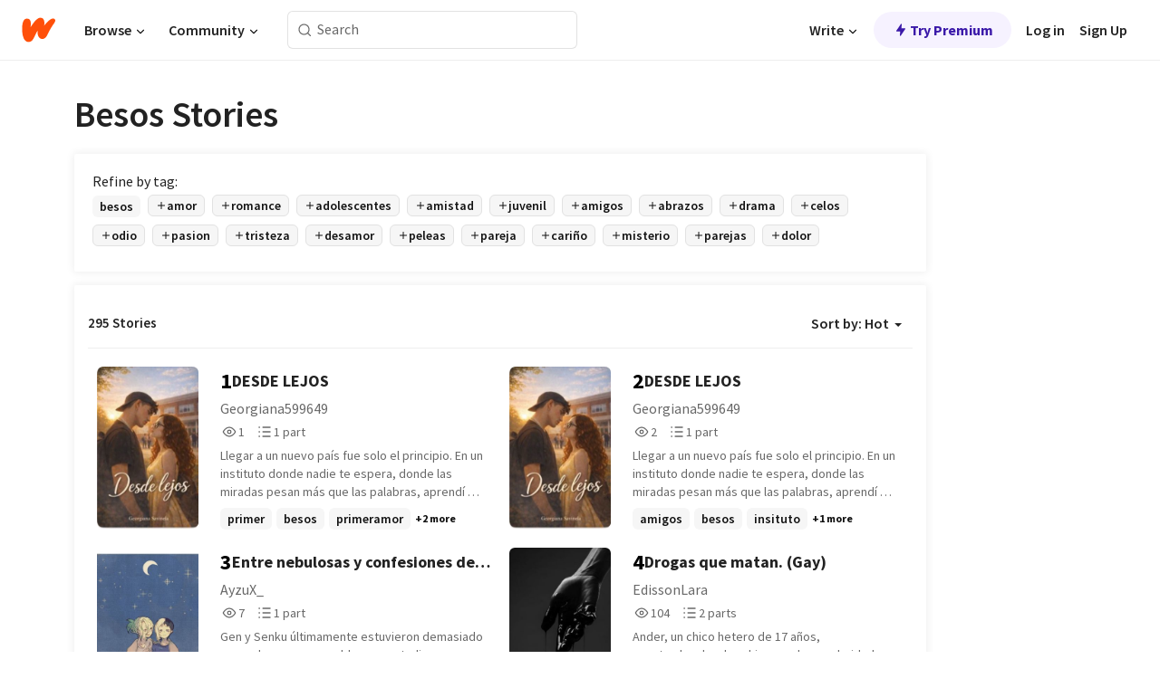

--- FILE ---
content_type: text/html; charset=utf-8
request_url: https://www.wattpad.com/stories/besos
body_size: 29313
content:
<!DOCTYPE html><html lang="en-US" dir="ltr"><head><meta charSet="utf-8"/><meta name="viewport" content="width=device-width,initial-scale=1"/><meta name="description" content="Read the most popular besos stories on Wattpad, the world&#x27;s largest social storytelling platform."/><meta name="robots" content="index,follow"/><meta property="fb:pages" content="127093020051"/><meta property="og:title" content="Popular in besos"/><meta property="og:url" content="https://www.wattpad.com/stories/besos/hot"/><meta property="og:description" content="Read the most popular besos stories on Wattpad, the world&#x27;s largest social storytelling platform."/><meta property="og:site_name" content="Wattpad"/><title>Besos Stories - Wattpad</title><script type="application/ld+json">{"@context":"http://schema.org","@type":"ItemList","itemListElement":[{"@context":"http://schema.org","@type":"ListItem","name":"DESDE LEJOS ","description":"Llegar a un nuevo país fue solo el principio.\n\nEn un instituto donde nadie te espera, donde las miradas pesan más que las palabras, aprendí a sobrevivir en silencio.\n\nEl era todo lo que yo no debía querer:\nintenso, inestable, imposible.\nYo era demasiado inocente para alguien como él.\n\nEsta no es una historia de amor perfecta. Es una historia de miradas, de silencios, de heridas que no se ven.\n\nPorque a veces el primer amor no se olvida...\nsolo se aprende a mirar desde lejos","url":"https://www.wattpad.com/story/406799495-desde-lejos","position":1},{"@context":"http://schema.org","@type":"ListItem","name":"DESDE LEJOS ","description":"Llegar a un nuevo país fue solo el principio.\n\nEn un instituto donde nadie te espera, donde las miradas pesan más que las palabras, aprendí a sobrevivir en silencio.\n\nEl era todo lo que yo no debía querer:\nintenso, inestable, imposible.\nYo era demasiado inocente para alguien como él.\n\nEsta no es una historia de amor perfecta. Es una historia de miradas, de silencios, de heridas que no se ven.\n\nPorque a veces el primer amor no se olvida...\nsolo se aprende a mirar desde lejos","url":"https://www.wattpad.com/story/406794518-desde-lejos","position":2},{"@context":"http://schema.org","@type":"ListItem","name":"Entre nebulosas y confesiones de amor","description":"Gen y Senku últimamente estuvieron demasiado ocupados con sus problemas, estudios y proyectos. Gen decide usar el tiempo para refleccionar sobre sus sentimientos y decide organizarle una fiesta sorpresa a Senku por su cumpleaños. Intentando así, en esa noche, confesar lo que siente por él.\n\n￣￣￣￣￣\n\nEn resumen, una confesión de amor entre dos bobos enamorados.\n\nEscribí esto con pocas horas de sueño, pero me pareció tierno, así que no tuve mejor idea que subirlo.\n\nEs posible que hayan algunas fallas ortográficas, redacción, etc. Pero bueno, sepan perdonar (～￣▽￣)～.\n\nEsto también lo publique en Ao3 por si quieren\nUser: Ayzux","url":"https://www.wattpad.com/story/405489010-entre-nebulosas-y-confesiones-de-amor","position":3},{"@context":"http://schema.org","@type":"ListItem","name":"Drogas que matan. (Gay)","description":"Ander, un chico hetero de 17 años, acostumbrado a las chicas y a la popularidad. Pero todo esto empieza a cambiar cuando un chico gay llamado Dani llega a la universidad de este.","url":"https://www.wattpad.com/story/200353562-drogas-que-matan-gay","position":4},{"@context":"http://schema.org","@type":"ListItem","name":"OJALÁ.","description":"Un suspiro en palabras. Un deseo profundo. Un vuelo hacia lo que merecemos.","url":"https://www.wattpad.com/story/395728215-ojal%C3%A1","position":5},{"@context":"http://schema.org","@type":"ListItem","name":"XOXO -Nicole : El Diario de Mia","description":"Mi nombre es Mia, empecé un blog porque no he encontrado la forma de entenderme a mí misma mejor que con palabras. \n\nMe creo princesa pero no tengo corona, no soy más que una chica con trastornos alimenticios.\n\nAntes de irme a dormir imagino mi vida como una de esas tontas películas adolescentes de los 90's, claro, con Pumped Up Kicks de fondo y con un mejor sentido de la moda.\n\nSí eres susceptible o moralmente correcto, mejor no me leas, porque me vas a odiar...\nDe lo contrario: quédate, léeme y compartamos palabras\n\nSólo digo verdades.\n\nNos leemos en una próxima entrada,\n\nXOXO -Nicole","url":"https://www.wattpad.com/story/119486141-xoxo-nicole-el-diario-de-mia","position":6},{"@context":"http://schema.org","@type":"ListItem","name":"Love by Coincidence Vkook","description":"Luego de que Taehyung comenzara los estudios se lleva una gran sorpresa,su mejor amigo Jimin viajara a estudiar a Japon,ellos hacen videochats casi  todos los días,Jimin vive junto a otro chico dentro del pequeño apartamento,chico del cual no sabe casi nada y apenas si lo cuando pasa detrás de jimin.\n¿Tae comenzara a sentirse atraído a aquel chico que aveces solo ve como pasa por detrás de la pantalla con su amigo Jimin?\nRealmente se podrá desarrollar amor sin hablarse,tan solo verse por una pantalla ocultándole a Jimin todo lo que ocurre\nTae podrá enseñarle realmente lo que es amar sin palabras,solo con miradas y sonrisas.\nTae le enseñara todo lo que sabe a el pequeño,le enseñara a como amarse a si mismo y el pequeño le enseñara como amarlo.\nAmor a distancia,Un toque puede cambiarlo todo.\nUn recuerdo borroso y su sonrisa.\nTae necesita saber realmente quien es ese chico que apenas muestra su rostro.","url":"https://www.wattpad.com/story/167032083-love-by-coincidence-vkook","position":7},{"@context":"http://schema.org","@type":"ListItem","name":"Al final solo queda saliva.","description":"En la busqueda de Picos,piquitos,picotes,besos,besitos y besotes.  Mierda. Salados dulces, agrios con sabor a halls de fresa, chicle de 100 y mentas de 50. Pequeños y olvidadizos recuerdos de babitas,babas,babotas con gustillo a soledad.","url":"https://www.wattpad.com/story/110384747-al-final-solo-queda-saliva","position":8},{"@context":"http://schema.org","@type":"ListItem","name":"El gringo español  (Hugo Haack y Abigail Barris) y ","description":"Abigail Barris ❤️🤴🏼\nHugo Haack ❤️👸🏽","url":"https://www.wattpad.com/story/276801869-el-gringo-espa%C3%B1ol-hugo-haack-y-abigail-barris-y","position":9},{"@context":"http://schema.org","@type":"ListItem","name":"Besos Encadenados ( Luchan por NO odiarse )","description":"Tres chicas que viven en parís,  que luchan por su amor con los chicos de la preparatoria, aunque hay algo mas fuerte, el ORGULLO...\nSon capaces de admitir lo que siente uno por el otro...","url":"https://www.wattpad.com/story/109399849-besos-encadenados-luchan-por-no-odiarse","position":10},{"@context":"http://schema.org","@type":"ListItem","name":"Besos de ascensor.","description":"Besos de mierda.","url":"https://www.wattpad.com/story/148311319-besos-de-ascensor","position":11},{"@context":"http://schema.org","@type":"ListItem","name":"Melissa ¿Estás loca? (One-Short McDanno)","description":"La vida se vuelve rutinaria para todo matrimonio, pero las cosas pueden cambiar ¿Verdad?","url":"https://www.wattpad.com/story/143449998-melissa-%C2%BFest%C3%A1s-loca-one-short-mcdanno","position":12},{"@context":"http://schema.org","@type":"ListItem","name":"Imaginando el Amor (Reescrita)","description":"Esta historia trata de un joven llamado Christopher, es bastante tímido y para contrarrestar eso y salvarse de sí mismo imagina pequeñas historias... Y en ellas aparece una y otra vez una amiga suya, de la que lleva años enamorado, el final de estas historias siempre es feliz, pero ¿cómo es esto posible si en su vida solo hay desilusiones? ¿Cuál es el secreto destrás de la felicidad convertida en tristeza?\n&quot;No esperes el momento correcto ni busques la persona correcta, mas bien espera la persona correcta y busca el momento correcto&quot;.","url":"https://www.wattpad.com/story/164815199-imaginando-el-amor-reescrita","position":13},{"@context":"http://schema.org","@type":"ListItem","name":"Hidden Letters ","description":"Hay cosas en la vida que cuestan asumirlas, lo sé, he estado ahí. De las que caes en un hoyo profundo y después, no sabes que depara más la vida, te quedas en la soledad, te quedas solo, sin nadie que quiera bajar a ese inmenso mundo oscuro en el que estas. Solo tú, y la soledad. Pero, después de tanto tiempo de estar con ella, cada noche tienen una cita en tu cuarto, donde estrechas la mano con ellos y ahora, todo da un giro. Ya no tienes a nadie en tu contra, no le temes a nada, ahora la soledad es tu amiga. Y son contra el mundo, comienzas a escribir cosas que te salen de la mente como pequeños rayos sigilosos plasmándose en una hoja de papel, tan paciente que es la única de la que escribes y pones tus pensamientos más secretos ahí. La hoja de papel que solo se limita a escucharte y guardar tus secretos. Si tienes algo que decir, dilo, no importa lo que sea o para quién sea, si no lo dices ahora te arrepentirás por mucho tiempo. Por primera vez en la vida, aré lo que tuve que hacer hace tiempo, lo correcto, para lo que estoy aquí, para vivir entre las letras que tanto amo. Les compartiré mis páginas. Mis letras que nadie lee de mi familia, solo ustedes, leerán lo que nadie, espero se conviertan en mi familia, de un largo y fugaz camino, quiero algo mágico, algo imposible pero real. Soy Alien Grey, así, sin más.","url":"https://www.wattpad.com/story/86088737-hidden-letters","position":14},{"@context":"http://schema.org","@type":"ListItem","name":"Not Meant 2B","description":"Todo empieza con dos universitarios no destinados a estar juntos, salieron embrazados de Sarah, a resultado de como eran jovenes el padre no quiso hacerse cargo, lo que llevo a que Olivia la madre de Sarah la lleve a vivir a el lugar equivocado. \n\nSarah tiene 15 ahora, es popular, tiene dinero y es guapisima. ¿Que podria salir mal?","url":"https://www.wattpad.com/story/323911727-not-meant-2b","position":15},{"@context":"http://schema.org","@type":"ListItem","name":"PROYECTO: FUCKBOY","description":"Nancy necesita que su proyecto sea un éxito . \nY esa noche, en la fiesta de primavera, ella encuentra a su víctima. \nPol es el chico Fuckboy  que es el experimento perfecto para la futura columnista.  Analizarlo no es el problema,  enamorarlo mucho menos, decirle a su novio que ser amiga de Pol no es suficiente para conseguir la información que necesita, eso se va a convertir en la cereza del pastel. Lo último que faltaba para que un simple proyecto sea una explosión en la vida de la chica, una explosión que  arrasará con todo y todos.","url":"https://www.wattpad.com/story/113281007-proyecto-fuckboy","position":16},{"@context":"http://schema.org","@type":"ListItem","name":"Te amo pero soy feliz sin ti","description":"Acaso es posible dejar de amar a quien te robó el corazón?","url":"https://www.wattpad.com/story/163143287-te-amo-pero-soy-feliz-sin-ti","position":17},{"@context":"http://schema.org","@type":"ListItem","name":"Reencuentro","description":"Después de 3 años sin verse 2 exnovios se encuentran en la misma secuandaria.\nAkelie con 15 y Alex con 14, se siguen amando pero lo niegan. [Portada en desarrollo] [No hace falta leer el prólogo]","url":"https://www.wattpad.com/story/137644902-reencuentro","position":18},{"@context":"http://schema.org","@type":"ListItem","name":"Besos en la frente","description":"¿No has pensado que cupido esta molesto contigo? ¿O quizás piensas que tu no estas hecho para el amor? ¿Alguna vez te has sentido así? Seguramente también te han dicho &quot;No te preocupes, ya llegará alguien que sea perfecto para ti, sólo tienes que esperar&quot;, pero por más que esperas y esperas esa persona no llega... \n\nPero... \n\n¿Que dirías si te dijeran que efectivamente las cosas buenas tardan en llegar? ¿Qué dirías si te dijeran que esas pequeñas acciones como tomarse de la mano, escucharte en silencio, abrazarte, acompañarte a distintos lugares o simplemente... darte un beso en la frente, son acciones para sacarte una sonrisa y hacerte olvidar los malos ratos? ¿Que dirías si te dijera que la persona que más te quiere esta ahí a tu lado? Porque créeme; es verdad, ahí está... Sólo que tú no te has dado cuenta...  ¿O tal vez si? \n\nQuizás ambos deben darse la oportunidad de expresar aquello que llevan en lo profundo de su corazón, de notar las pequeñas acciones, y de animarse a decir las cosas como son... Pueden ir lento, disfrutar de lo que sienten y darse cuenta de que ambos son tan distintos y al mismo tiempo tan iguales... 2 piezas del rompecabezas que encajan perfectamente... solo deben darse cuenta... \n\n\nDenle una oportunidad nunU","url":"https://www.wattpad.com/story/180545767-besos-en-la-frente","position":19}],"numberOfItems":295,"description":"The Top 1000: Best besos Stories","mainEntityOfPage":{"@type":"CollectionPage","@id":"https://www.wattpad.com/stories/besos/hot"},"name":"Popular in besos","url":"https://www.wattpad.com/stories/besos/hot","itemListOrder":"Ascending","disambiguatingDescription":"Read the most popular besos stories on Wattpad, the world's largest social storytelling platform."}</script><link rel="stylesheet" href="/wp-web-assets/build/css-bundle-4LI2VKTE.css"/><link rel="preload" as="font" href="/wp-web-assets/fonts/Source_Sans_Pro/SourceSansPro-Regular.ttf" crossorigin="anonymous"/><link rel="preload" as="font" href="/wp-web-assets/fonts/Source_Sans_Pro/SourceSansPro-SemiBold.ttf" crossorigin="anonymous"/><link rel="stylesheet" href="/wp-web-assets/build/_assets/fonts-XNHMJ6ZM.css"/><link rel="stylesheet" href="/wp-web-assets/build/_assets/tokens-2GVK43A7.css"/><link rel="stylesheet" href="/wp-web-assets/build/_assets/main-PXKQW5MQ.css"/><link rel="stylesheet" href="/wp-web-assets/build/_assets/react-tooltip-HIHMAPNF.css"/><link rel="stylesheet" href="/wp-web-assets/build/_assets/splide.min-AQNS3YPQ.css"/><script type="text/javascript">window.dataLayer=[];</script><script>window.wattpad={"userCountryCode":"US","testGroups":{"SPECIAL_AD_EXEMPT":false,"USE_IMAGE_MOD":false,"GDPR_ADS_EXPERIENCE":false,"USE_33ACROSS":false,"EXCLUDE_PREBID_PARTNERS":false,"DELAY_ADS":false,"PREBID_BETA":false,"USE_KEVEL":true,"USE_AFP":false,"ADS_IN_WATTPAD_ORIGINALS":true,"IS_IN_MATURE_GATING":false,"IS_SERIES_REDESIGN":true,"IS_FREE_ORIGINALS_EXPERIMENT":true,"IS_WATTYS_SHORTLIST":false,"IS_WRITER_STORY_NEW_MIGRATION":false,"USE_ADS_ELIGIBILITY":true,"IS_PROMOTED_READING_LIST":false,"IS_NEW_UPDATES_PAGE":false,"IS_IN_CHECK_ADS_READINESS":false,"IS_SOCIAL_FEED":false,"IS_STORY_PAGE_REDESIGN":false},"currentUser":null,"deviceType":"desktop","revision":"9a7148ee898e8e4a595cdb3a91c62b90fadc083f","categoryList":{"0":"genre-uncategorized","1":"genre-teen-fiction","2":"genre-poetry","3":"genre-fantasy","4":"genre-romance","5":"genre-science-fiction","6":"genre-fanfiction","7":"genre-humor","8":"genre-mystery-thriller","9":"genre-horror","10":"genre-classics","11":"genre-adventure","12":"genre-paranormal","13":"genre-spiritual","14":"genre-action","16":"genre-non-fiction","17":"genre-short-stories","18":"genre-vampire","19":"genre-random","21":"genre-general-fiction","22":"genre-werewolf","23":"genre-historical-fiction","24":"genre-chick-lit"},"isWpWeb":true,"afpConfig":{"hostAccountId":"pub-9506570645588245"},"canvaApiKey":"gpJZaH8RjnukEBMR5tYrmnsY"}</script><script src="https://accounts.google.com/gsi/client" async="" defer=""></script></head><body class="theme-6"><noscript><iframe src="//www.googletagmanager.com/ns.html?id=GTM-WD9JLB" height="0" width="0" style="display:none;visibility:hidden" title="Needed for jsx-Ally complaint" aria-hidden="true"></iframe></noscript><div id="g_id_onload" data-client_id="819350800788-s42oc45ge5shd8hkimbj2broh7l6j7h6.apps.googleusercontent.com" data-login_uri="https://www.wattpad.com/auth/google-auth?nextUrl=%2Fstories%2Fbesos" data-is_one_tap="true" data-cancel_on_tap_outside="false" data-use_fedcm_for_prompt="true"></div><div><header class="_07XRA oUExN"><nav class="gMmKF"><ul class="sGq-H"><li class="Gzeg3"><a class="zIi3k" href="https://www.wattpad.com" title="Wattpad Home" aria-label="Home"><img class="At9TR" src="/wp-web-assets/images/wattpad-logo.svg" alt="Wattpad Logo" data-testid="wp-logo-orange"/></a></li><li class="NkmE9 jDGZF"><div id="discover-dropdown" class="avnzx false KE7WT" data-testid="discover-dropdown"><button class="DMdhq OCdPW">Browse<img class="S1mMa" src="/wp-web-assets/images/wp-chevron-down.svg" alt="" data-testid="wp_chevron_down"/></button></div></li><li class="NkmE9"><div id="community-dropdown" class="avnzx false KE7WT" data-testid="community-dropdown"><button class="DMdhq OCdPW">Community<img class="S1mMa" src="/wp-web-assets/images/wp-chevron-down.svg" alt="" data-testid="wp_chevron_down"/></button></div></li></ul></nav><div class="lXfdp gMmKF"><div class="wDLq1"><form class="VOZUu" action="/getmobile" method="post" role="search" name="search"><button class="_8r2SK U-dRJ" type="submit" aria-label="Search"><svg xmlns="http://www.w3.org/2000/svg" width="15" height="15" viewBox="0 0 15 15" fill="none"><path fill-rule="evenodd" clip-rule="evenodd" d="M1.5999 6.49844C1.5999 3.79224 3.79371 1.59844 6.4999 1.59844C9.2061 1.59844 11.3999 3.79224 11.3999 6.49844C11.3999 9.20463 9.2061 11.3984 6.4999 11.3984C3.79371 11.3984 1.5999 9.20463 1.5999 6.49844ZM6.4999 0.398438C3.13097 0.398438 0.399902 3.1295 0.399902 6.49844C0.399902 9.86737 3.13097 12.5984 6.4999 12.5984C7.99441 12.5984 9.36338 12.061 10.4241 11.1688C10.4515 11.2618 10.5019 11.3494 10.5752 11.4227L13.0501 13.8976C13.2844 14.1319 13.6643 14.1319 13.8986 13.8976C14.133 13.6633 14.133 13.2834 13.8986 13.0491L11.4238 10.5742C11.3504 10.5008 11.2629 10.4505 11.1699 10.423C12.0623 9.36227 12.5999 7.99313 12.5999 6.49844C12.5999 3.1295 9.86884 0.398438 6.4999 0.398438Z" fill="#121212" fill-opacity="0.64"></path></svg></button><input class="_6Hiiv" type="text" placeholder="Search" name="query" autoComplete="off"/></form></div></div><div class="ZFD-B gMmKF"><ul class="sGq-H"><li class="NkmE9 oAArJ"><div id="writer-opportunities-dropdown" class="avnzx false KE7WT" data-testid="writer-opportunities-dropdown"><button class="DMdhq OCdPW">Write<img class="S1mMa" src="/wp-web-assets/images/wp-chevron-down.svg" alt="" data-testid="wp_chevron_down"/></button></div></li><li class="oAArJ"><button class="_5FXgC"><span class="ahwLl"><svg xmlns="http://www.w3.org/2000/svg" width="20" height="20" viewBox="0 0 20 20" fill="none"><path d="M9.38562 11.778L8.95363 16.0545C8.89557 16.6292 9.64434 16.8996 9.96699 16.4205L14.9043 9.08896C15.1528 8.72003 14.8884 8.2233 14.4436 8.2233H10.6144L11.0464 3.94683C11.1044 3.37214 10.3557 3.10166 10.033 3.58077L5.09567 10.9123C4.84721 11.2813 5.11159 11.778 5.55639 11.778H9.38562Z" fill="var(--ds-base-2-60)"></path></svg></span>Try Premium</button></li></ul><div class="YJeR-"><ul class="At9TR sGq-H"><li class="T7-fP NkmE9"><button class="Rer7C transparent-button iUT2X">Log in</button></li><li class="NkmE9"><button class="Rer7C transparent-button iUT2X">Sign Up</button></li></ul><a href="https://www.wattpad.com/login" rel="noopener noreferrer" class="ab56F"><button class="undefined "><svg width="16" height="16" viewBox="0 0 24 24" fill="none" stroke="#6f6f6f" stroke-width="2" aria-hidden="true" stroke-linecap="round" stroke-linejoin="round"><path d="M20 21v-2a4 4 0 0 0-4-4H8a4 4 0 0 0-4 4v2"></path><circle cx="12" cy="7" r="4"></circle></svg></button></a></div></div><nav data-testid="mobile-header" class="LGHtv"><div class="LMr2z"><a class="_6tefj" href="https://www.wattpad.com" aria-label="Home"><img class="zIi3k" width="32" height="25" src="/wp-web-assets/images/wattpad-logo.svg" alt="Wattpad Logo" data-testid="logo"/></a><a class="_6tefj" href="https://www.wattpad.com/search" data-testid="search" aria-label="Search"><img src="/wp-web-assets/images/wp-search.svg" alt=""/></a></div></nav></header></div><div class="_4eQHP"><div class="YWvSv"><div class="_8rIHD h9fFM"><h1>Besos Stories</h1></div><div><div class="q1nk0 wrsj0"><div class="BHKGM">Refine by tag:</div><div class="aVlTH wrsj0"><div class="yl-VP okGI7" data-testid="tag-carousel"><div class="no-text-decoration-on-focus no-text-decoration-on-hover XZbAz pill__pziVI light-variant__fymht default-size__BJ5Po default-accent__YcamO square-shape__V66Yy clickable__llABU gap-for-default-pill__d6nVx" href=""><span class="typography-label-small-semi">besos</span></div><div class="no-text-decoration-on-focus no-text-decoration-on-hover XZbAz pill__pziVI outlined-variant__W8rtc default-size__BJ5Po default-accent__YcamO square-shape__V66Yy clickable__llABU gap-for-default-pill__d6nVx" href=""><span class="icon__WYtJ8"><svg width="12" height="12" fill="none" xmlns="http://www.w3.org/2000/svg" viewBox="0 0 24 24" role="img" aria-labelledby="" aria-hidden="false"><title id="">WpAdd</title><path d="M11 11V5a1 1 0 1 1 2 0v6h6a1 1 0 1 1 0 2h-6v6a1 1 0 1 1-2 0v-6H5a1 1 0 1 1 0-2h6Z" fill="#121212"></path></svg></span><span class="typography-label-small-semi">amor</span></div><div class="no-text-decoration-on-focus no-text-decoration-on-hover XZbAz pill__pziVI outlined-variant__W8rtc default-size__BJ5Po default-accent__YcamO square-shape__V66Yy clickable__llABU gap-for-default-pill__d6nVx" href=""><span class="icon__WYtJ8"><svg width="12" height="12" fill="none" xmlns="http://www.w3.org/2000/svg" viewBox="0 0 24 24" role="img" aria-labelledby="" aria-hidden="false"><title id="">WpAdd</title><path d="M11 11V5a1 1 0 1 1 2 0v6h6a1 1 0 1 1 0 2h-6v6a1 1 0 1 1-2 0v-6H5a1 1 0 1 1 0-2h6Z" fill="#121212"></path></svg></span><span class="typography-label-small-semi">romance</span></div><div class="no-text-decoration-on-focus no-text-decoration-on-hover XZbAz pill__pziVI outlined-variant__W8rtc default-size__BJ5Po default-accent__YcamO square-shape__V66Yy clickable__llABU gap-for-default-pill__d6nVx" href=""><span class="icon__WYtJ8"><svg width="12" height="12" fill="none" xmlns="http://www.w3.org/2000/svg" viewBox="0 0 24 24" role="img" aria-labelledby="" aria-hidden="false"><title id="">WpAdd</title><path d="M11 11V5a1 1 0 1 1 2 0v6h6a1 1 0 1 1 0 2h-6v6a1 1 0 1 1-2 0v-6H5a1 1 0 1 1 0-2h6Z" fill="#121212"></path></svg></span><span class="typography-label-small-semi">adolescentes</span></div><div class="no-text-decoration-on-focus no-text-decoration-on-hover XZbAz pill__pziVI outlined-variant__W8rtc default-size__BJ5Po default-accent__YcamO square-shape__V66Yy clickable__llABU gap-for-default-pill__d6nVx" href=""><span class="icon__WYtJ8"><svg width="12" height="12" fill="none" xmlns="http://www.w3.org/2000/svg" viewBox="0 0 24 24" role="img" aria-labelledby="" aria-hidden="false"><title id="">WpAdd</title><path d="M11 11V5a1 1 0 1 1 2 0v6h6a1 1 0 1 1 0 2h-6v6a1 1 0 1 1-2 0v-6H5a1 1 0 1 1 0-2h6Z" fill="#121212"></path></svg></span><span class="typography-label-small-semi">amistad</span></div><div class="no-text-decoration-on-focus no-text-decoration-on-hover XZbAz pill__pziVI outlined-variant__W8rtc default-size__BJ5Po default-accent__YcamO square-shape__V66Yy clickable__llABU gap-for-default-pill__d6nVx" href=""><span class="icon__WYtJ8"><svg width="12" height="12" fill="none" xmlns="http://www.w3.org/2000/svg" viewBox="0 0 24 24" role="img" aria-labelledby="" aria-hidden="false"><title id="">WpAdd</title><path d="M11 11V5a1 1 0 1 1 2 0v6h6a1 1 0 1 1 0 2h-6v6a1 1 0 1 1-2 0v-6H5a1 1 0 1 1 0-2h6Z" fill="#121212"></path></svg></span><span class="typography-label-small-semi">juvenil</span></div><div class="no-text-decoration-on-focus no-text-decoration-on-hover XZbAz pill__pziVI outlined-variant__W8rtc default-size__BJ5Po default-accent__YcamO square-shape__V66Yy clickable__llABU gap-for-default-pill__d6nVx" href=""><span class="icon__WYtJ8"><svg width="12" height="12" fill="none" xmlns="http://www.w3.org/2000/svg" viewBox="0 0 24 24" role="img" aria-labelledby="" aria-hidden="false"><title id="">WpAdd</title><path d="M11 11V5a1 1 0 1 1 2 0v6h6a1 1 0 1 1 0 2h-6v6a1 1 0 1 1-2 0v-6H5a1 1 0 1 1 0-2h6Z" fill="#121212"></path></svg></span><span class="typography-label-small-semi">amigos</span></div><div class="no-text-decoration-on-focus no-text-decoration-on-hover XZbAz pill__pziVI outlined-variant__W8rtc default-size__BJ5Po default-accent__YcamO square-shape__V66Yy clickable__llABU gap-for-default-pill__d6nVx" href=""><span class="icon__WYtJ8"><svg width="12" height="12" fill="none" xmlns="http://www.w3.org/2000/svg" viewBox="0 0 24 24" role="img" aria-labelledby="" aria-hidden="false"><title id="">WpAdd</title><path d="M11 11V5a1 1 0 1 1 2 0v6h6a1 1 0 1 1 0 2h-6v6a1 1 0 1 1-2 0v-6H5a1 1 0 1 1 0-2h6Z" fill="#121212"></path></svg></span><span class="typography-label-small-semi">abrazos</span></div><div class="no-text-decoration-on-focus no-text-decoration-on-hover XZbAz pill__pziVI outlined-variant__W8rtc default-size__BJ5Po default-accent__YcamO square-shape__V66Yy clickable__llABU gap-for-default-pill__d6nVx" href=""><span class="icon__WYtJ8"><svg width="12" height="12" fill="none" xmlns="http://www.w3.org/2000/svg" viewBox="0 0 24 24" role="img" aria-labelledby="" aria-hidden="false"><title id="">WpAdd</title><path d="M11 11V5a1 1 0 1 1 2 0v6h6a1 1 0 1 1 0 2h-6v6a1 1 0 1 1-2 0v-6H5a1 1 0 1 1 0-2h6Z" fill="#121212"></path></svg></span><span class="typography-label-small-semi">drama</span></div><div class="no-text-decoration-on-focus no-text-decoration-on-hover XZbAz pill__pziVI outlined-variant__W8rtc default-size__BJ5Po default-accent__YcamO square-shape__V66Yy clickable__llABU gap-for-default-pill__d6nVx" href=""><span class="icon__WYtJ8"><svg width="12" height="12" fill="none" xmlns="http://www.w3.org/2000/svg" viewBox="0 0 24 24" role="img" aria-labelledby="" aria-hidden="false"><title id="">WpAdd</title><path d="M11 11V5a1 1 0 1 1 2 0v6h6a1 1 0 1 1 0 2h-6v6a1 1 0 1 1-2 0v-6H5a1 1 0 1 1 0-2h6Z" fill="#121212"></path></svg></span><span class="typography-label-small-semi">celos</span></div><div class="no-text-decoration-on-focus no-text-decoration-on-hover XZbAz pill__pziVI outlined-variant__W8rtc default-size__BJ5Po default-accent__YcamO square-shape__V66Yy clickable__llABU gap-for-default-pill__d6nVx" href=""><span class="icon__WYtJ8"><svg width="12" height="12" fill="none" xmlns="http://www.w3.org/2000/svg" viewBox="0 0 24 24" role="img" aria-labelledby="" aria-hidden="false"><title id="">WpAdd</title><path d="M11 11V5a1 1 0 1 1 2 0v6h6a1 1 0 1 1 0 2h-6v6a1 1 0 1 1-2 0v-6H5a1 1 0 1 1 0-2h6Z" fill="#121212"></path></svg></span><span class="typography-label-small-semi">odio</span></div><div class="no-text-decoration-on-focus no-text-decoration-on-hover XZbAz pill__pziVI outlined-variant__W8rtc default-size__BJ5Po default-accent__YcamO square-shape__V66Yy clickable__llABU gap-for-default-pill__d6nVx" href=""><span class="icon__WYtJ8"><svg width="12" height="12" fill="none" xmlns="http://www.w3.org/2000/svg" viewBox="0 0 24 24" role="img" aria-labelledby="" aria-hidden="false"><title id="">WpAdd</title><path d="M11 11V5a1 1 0 1 1 2 0v6h6a1 1 0 1 1 0 2h-6v6a1 1 0 1 1-2 0v-6H5a1 1 0 1 1 0-2h6Z" fill="#121212"></path></svg></span><span class="typography-label-small-semi">pasion</span></div><div class="no-text-decoration-on-focus no-text-decoration-on-hover XZbAz pill__pziVI outlined-variant__W8rtc default-size__BJ5Po default-accent__YcamO square-shape__V66Yy clickable__llABU gap-for-default-pill__d6nVx" href=""><span class="icon__WYtJ8"><svg width="12" height="12" fill="none" xmlns="http://www.w3.org/2000/svg" viewBox="0 0 24 24" role="img" aria-labelledby="" aria-hidden="false"><title id="">WpAdd</title><path d="M11 11V5a1 1 0 1 1 2 0v6h6a1 1 0 1 1 0 2h-6v6a1 1 0 1 1-2 0v-6H5a1 1 0 1 1 0-2h6Z" fill="#121212"></path></svg></span><span class="typography-label-small-semi">tristeza</span></div><div class="no-text-decoration-on-focus no-text-decoration-on-hover XZbAz pill__pziVI outlined-variant__W8rtc default-size__BJ5Po default-accent__YcamO square-shape__V66Yy clickable__llABU gap-for-default-pill__d6nVx" href=""><span class="icon__WYtJ8"><svg width="12" height="12" fill="none" xmlns="http://www.w3.org/2000/svg" viewBox="0 0 24 24" role="img" aria-labelledby="" aria-hidden="false"><title id="">WpAdd</title><path d="M11 11V5a1 1 0 1 1 2 0v6h6a1 1 0 1 1 0 2h-6v6a1 1 0 1 1-2 0v-6H5a1 1 0 1 1 0-2h6Z" fill="#121212"></path></svg></span><span class="typography-label-small-semi">desamor</span></div><div class="no-text-decoration-on-focus no-text-decoration-on-hover XZbAz pill__pziVI outlined-variant__W8rtc default-size__BJ5Po default-accent__YcamO square-shape__V66Yy clickable__llABU gap-for-default-pill__d6nVx" href=""><span class="icon__WYtJ8"><svg width="12" height="12" fill="none" xmlns="http://www.w3.org/2000/svg" viewBox="0 0 24 24" role="img" aria-labelledby="" aria-hidden="false"><title id="">WpAdd</title><path d="M11 11V5a1 1 0 1 1 2 0v6h6a1 1 0 1 1 0 2h-6v6a1 1 0 1 1-2 0v-6H5a1 1 0 1 1 0-2h6Z" fill="#121212"></path></svg></span><span class="typography-label-small-semi">peleas</span></div><div class="no-text-decoration-on-focus no-text-decoration-on-hover XZbAz pill__pziVI outlined-variant__W8rtc default-size__BJ5Po default-accent__YcamO square-shape__V66Yy clickable__llABU gap-for-default-pill__d6nVx" href=""><span class="icon__WYtJ8"><svg width="12" height="12" fill="none" xmlns="http://www.w3.org/2000/svg" viewBox="0 0 24 24" role="img" aria-labelledby="" aria-hidden="false"><title id="">WpAdd</title><path d="M11 11V5a1 1 0 1 1 2 0v6h6a1 1 0 1 1 0 2h-6v6a1 1 0 1 1-2 0v-6H5a1 1 0 1 1 0-2h6Z" fill="#121212"></path></svg></span><span class="typography-label-small-semi">pareja</span></div><div class="no-text-decoration-on-focus no-text-decoration-on-hover XZbAz pill__pziVI outlined-variant__W8rtc default-size__BJ5Po default-accent__YcamO square-shape__V66Yy clickable__llABU gap-for-default-pill__d6nVx" href=""><span class="icon__WYtJ8"><svg width="12" height="12" fill="none" xmlns="http://www.w3.org/2000/svg" viewBox="0 0 24 24" role="img" aria-labelledby="" aria-hidden="false"><title id="">WpAdd</title><path d="M11 11V5a1 1 0 1 1 2 0v6h6a1 1 0 1 1 0 2h-6v6a1 1 0 1 1-2 0v-6H5a1 1 0 1 1 0-2h6Z" fill="#121212"></path></svg></span><span class="typography-label-small-semi">cariño</span></div><div class="no-text-decoration-on-focus no-text-decoration-on-hover XZbAz pill__pziVI outlined-variant__W8rtc default-size__BJ5Po default-accent__YcamO square-shape__V66Yy clickable__llABU gap-for-default-pill__d6nVx" href=""><span class="icon__WYtJ8"><svg width="12" height="12" fill="none" xmlns="http://www.w3.org/2000/svg" viewBox="0 0 24 24" role="img" aria-labelledby="" aria-hidden="false"><title id="">WpAdd</title><path d="M11 11V5a1 1 0 1 1 2 0v6h6a1 1 0 1 1 0 2h-6v6a1 1 0 1 1-2 0v-6H5a1 1 0 1 1 0-2h6Z" fill="#121212"></path></svg></span><span class="typography-label-small-semi">misterio</span></div><div class="no-text-decoration-on-focus no-text-decoration-on-hover XZbAz pill__pziVI outlined-variant__W8rtc default-size__BJ5Po default-accent__YcamO square-shape__V66Yy clickable__llABU gap-for-default-pill__d6nVx" href=""><span class="icon__WYtJ8"><svg width="12" height="12" fill="none" xmlns="http://www.w3.org/2000/svg" viewBox="0 0 24 24" role="img" aria-labelledby="" aria-hidden="false"><title id="">WpAdd</title><path d="M11 11V5a1 1 0 1 1 2 0v6h6a1 1 0 1 1 0 2h-6v6a1 1 0 1 1-2 0v-6H5a1 1 0 1 1 0-2h6Z" fill="#121212"></path></svg></span><span class="typography-label-small-semi">parejas</span></div><div class="no-text-decoration-on-focus no-text-decoration-on-hover XZbAz pill__pziVI outlined-variant__W8rtc default-size__BJ5Po default-accent__YcamO square-shape__V66Yy clickable__llABU gap-for-default-pill__d6nVx" href=""><span class="icon__WYtJ8"><svg width="12" height="12" fill="none" xmlns="http://www.w3.org/2000/svg" viewBox="0 0 24 24" role="img" aria-labelledby="" aria-hidden="false"><title id="">WpAdd</title><path d="M11 11V5a1 1 0 1 1 2 0v6h6a1 1 0 1 1 0 2h-6v6a1 1 0 1 1-2 0v-6H5a1 1 0 1 1 0-2h6Z" fill="#121212"></path></svg></span><span class="typography-label-small-semi">dolor</span></div></div></div></div><div><div class="CEEJt Kn30N"><div class="yl-VP okGI7" data-testid="tag-carousel"><div class="no-text-decoration-on-focus no-text-decoration-on-hover XZbAz pill__pziVI light-variant__fymht default-size__BJ5Po default-accent__YcamO square-shape__V66Yy clickable__llABU gap-for-default-pill__d6nVx" href=""><span class="typography-label-small-semi">besos</span></div><div class="no-text-decoration-on-focus no-text-decoration-on-hover XZbAz pill__pziVI outlined-variant__W8rtc default-size__BJ5Po default-accent__YcamO square-shape__V66Yy clickable__llABU gap-for-default-pill__d6nVx" href=""><span class="icon__WYtJ8"><svg width="12" height="12" fill="none" xmlns="http://www.w3.org/2000/svg" viewBox="0 0 24 24" role="img" aria-labelledby="" aria-hidden="false"><title id="">WpAdd</title><path d="M11 11V5a1 1 0 1 1 2 0v6h6a1 1 0 1 1 0 2h-6v6a1 1 0 1 1-2 0v-6H5a1 1 0 1 1 0-2h6Z" fill="#121212"></path></svg></span><span class="typography-label-small-semi">amor</span></div><div class="no-text-decoration-on-focus no-text-decoration-on-hover XZbAz pill__pziVI outlined-variant__W8rtc default-size__BJ5Po default-accent__YcamO square-shape__V66Yy clickable__llABU gap-for-default-pill__d6nVx" href=""><span class="icon__WYtJ8"><svg width="12" height="12" fill="none" xmlns="http://www.w3.org/2000/svg" viewBox="0 0 24 24" role="img" aria-labelledby="" aria-hidden="false"><title id="">WpAdd</title><path d="M11 11V5a1 1 0 1 1 2 0v6h6a1 1 0 1 1 0 2h-6v6a1 1 0 1 1-2 0v-6H5a1 1 0 1 1 0-2h6Z" fill="#121212"></path></svg></span><span class="typography-label-small-semi">romance</span></div><div class="no-text-decoration-on-focus no-text-decoration-on-hover XZbAz pill__pziVI outlined-variant__W8rtc default-size__BJ5Po default-accent__YcamO square-shape__V66Yy clickable__llABU gap-for-default-pill__d6nVx" href=""><span class="icon__WYtJ8"><svg width="12" height="12" fill="none" xmlns="http://www.w3.org/2000/svg" viewBox="0 0 24 24" role="img" aria-labelledby="" aria-hidden="false"><title id="">WpAdd</title><path d="M11 11V5a1 1 0 1 1 2 0v6h6a1 1 0 1 1 0 2h-6v6a1 1 0 1 1-2 0v-6H5a1 1 0 1 1 0-2h6Z" fill="#121212"></path></svg></span><span class="typography-label-small-semi">adolescentes</span></div><div class="no-text-decoration-on-focus no-text-decoration-on-hover XZbAz pill__pziVI outlined-variant__W8rtc default-size__BJ5Po default-accent__YcamO square-shape__V66Yy clickable__llABU gap-for-default-pill__d6nVx" href=""><span class="icon__WYtJ8"><svg width="12" height="12" fill="none" xmlns="http://www.w3.org/2000/svg" viewBox="0 0 24 24" role="img" aria-labelledby="" aria-hidden="false"><title id="">WpAdd</title><path d="M11 11V5a1 1 0 1 1 2 0v6h6a1 1 0 1 1 0 2h-6v6a1 1 0 1 1-2 0v-6H5a1 1 0 1 1 0-2h6Z" fill="#121212"></path></svg></span><span class="typography-label-small-semi">amistad</span></div><div class="no-text-decoration-on-focus no-text-decoration-on-hover XZbAz pill__pziVI outlined-variant__W8rtc default-size__BJ5Po default-accent__YcamO square-shape__V66Yy clickable__llABU gap-for-default-pill__d6nVx" href=""><span class="icon__WYtJ8"><svg width="12" height="12" fill="none" xmlns="http://www.w3.org/2000/svg" viewBox="0 0 24 24" role="img" aria-labelledby="" aria-hidden="false"><title id="">WpAdd</title><path d="M11 11V5a1 1 0 1 1 2 0v6h6a1 1 0 1 1 0 2h-6v6a1 1 0 1 1-2 0v-6H5a1 1 0 1 1 0-2h6Z" fill="#121212"></path></svg></span><span class="typography-label-small-semi">juvenil</span></div><div class="no-text-decoration-on-focus no-text-decoration-on-hover XZbAz pill__pziVI outlined-variant__W8rtc default-size__BJ5Po default-accent__YcamO square-shape__V66Yy clickable__llABU gap-for-default-pill__d6nVx" href=""><span class="icon__WYtJ8"><svg width="12" height="12" fill="none" xmlns="http://www.w3.org/2000/svg" viewBox="0 0 24 24" role="img" aria-labelledby="" aria-hidden="false"><title id="">WpAdd</title><path d="M11 11V5a1 1 0 1 1 2 0v6h6a1 1 0 1 1 0 2h-6v6a1 1 0 1 1-2 0v-6H5a1 1 0 1 1 0-2h6Z" fill="#121212"></path></svg></span><span class="typography-label-small-semi">amigos</span></div><div class="no-text-decoration-on-focus no-text-decoration-on-hover XZbAz pill__pziVI outlined-variant__W8rtc default-size__BJ5Po default-accent__YcamO square-shape__V66Yy clickable__llABU gap-for-default-pill__d6nVx" href=""><span class="icon__WYtJ8"><svg width="12" height="12" fill="none" xmlns="http://www.w3.org/2000/svg" viewBox="0 0 24 24" role="img" aria-labelledby="" aria-hidden="false"><title id="">WpAdd</title><path d="M11 11V5a1 1 0 1 1 2 0v6h6a1 1 0 1 1 0 2h-6v6a1 1 0 1 1-2 0v-6H5a1 1 0 1 1 0-2h6Z" fill="#121212"></path></svg></span><span class="typography-label-small-semi">abrazos</span></div><div class="no-text-decoration-on-focus no-text-decoration-on-hover XZbAz pill__pziVI outlined-variant__W8rtc default-size__BJ5Po default-accent__YcamO square-shape__V66Yy clickable__llABU gap-for-default-pill__d6nVx" href=""><span class="icon__WYtJ8"><svg width="12" height="12" fill="none" xmlns="http://www.w3.org/2000/svg" viewBox="0 0 24 24" role="img" aria-labelledby="" aria-hidden="false"><title id="">WpAdd</title><path d="M11 11V5a1 1 0 1 1 2 0v6h6a1 1 0 1 1 0 2h-6v6a1 1 0 1 1-2 0v-6H5a1 1 0 1 1 0-2h6Z" fill="#121212"></path></svg></span><span class="typography-label-small-semi">drama</span></div><div class="no-text-decoration-on-focus no-text-decoration-on-hover XZbAz pill__pziVI outlined-variant__W8rtc default-size__BJ5Po default-accent__YcamO square-shape__V66Yy clickable__llABU gap-for-default-pill__d6nVx" href=""><span class="icon__WYtJ8"><svg width="12" height="12" fill="none" xmlns="http://www.w3.org/2000/svg" viewBox="0 0 24 24" role="img" aria-labelledby="" aria-hidden="false"><title id="">WpAdd</title><path d="M11 11V5a1 1 0 1 1 2 0v6h6a1 1 0 1 1 0 2h-6v6a1 1 0 1 1-2 0v-6H5a1 1 0 1 1 0-2h6Z" fill="#121212"></path></svg></span><span class="typography-label-small-semi">celos</span></div><div class="no-text-decoration-on-focus no-text-decoration-on-hover XZbAz pill__pziVI outlined-variant__W8rtc default-size__BJ5Po default-accent__YcamO square-shape__V66Yy clickable__llABU gap-for-default-pill__d6nVx" href=""><span class="icon__WYtJ8"><svg width="12" height="12" fill="none" xmlns="http://www.w3.org/2000/svg" viewBox="0 0 24 24" role="img" aria-labelledby="" aria-hidden="false"><title id="">WpAdd</title><path d="M11 11V5a1 1 0 1 1 2 0v6h6a1 1 0 1 1 0 2h-6v6a1 1 0 1 1-2 0v-6H5a1 1 0 1 1 0-2h6Z" fill="#121212"></path></svg></span><span class="typography-label-small-semi">odio</span></div><div class="no-text-decoration-on-focus no-text-decoration-on-hover XZbAz pill__pziVI outlined-variant__W8rtc default-size__BJ5Po default-accent__YcamO square-shape__V66Yy clickable__llABU gap-for-default-pill__d6nVx" href=""><span class="icon__WYtJ8"><svg width="12" height="12" fill="none" xmlns="http://www.w3.org/2000/svg" viewBox="0 0 24 24" role="img" aria-labelledby="" aria-hidden="false"><title id="">WpAdd</title><path d="M11 11V5a1 1 0 1 1 2 0v6h6a1 1 0 1 1 0 2h-6v6a1 1 0 1 1-2 0v-6H5a1 1 0 1 1 0-2h6Z" fill="#121212"></path></svg></span><span class="typography-label-small-semi">pasion</span></div><div class="no-text-decoration-on-focus no-text-decoration-on-hover XZbAz pill__pziVI outlined-variant__W8rtc default-size__BJ5Po default-accent__YcamO square-shape__V66Yy clickable__llABU gap-for-default-pill__d6nVx" href=""><span class="icon__WYtJ8"><svg width="12" height="12" fill="none" xmlns="http://www.w3.org/2000/svg" viewBox="0 0 24 24" role="img" aria-labelledby="" aria-hidden="false"><title id="">WpAdd</title><path d="M11 11V5a1 1 0 1 1 2 0v6h6a1 1 0 1 1 0 2h-6v6a1 1 0 1 1-2 0v-6H5a1 1 0 1 1 0-2h6Z" fill="#121212"></path></svg></span><span class="typography-label-small-semi">tristeza</span></div><div class="no-text-decoration-on-focus no-text-decoration-on-hover XZbAz pill__pziVI outlined-variant__W8rtc default-size__BJ5Po default-accent__YcamO square-shape__V66Yy clickable__llABU gap-for-default-pill__d6nVx" href=""><span class="icon__WYtJ8"><svg width="12" height="12" fill="none" xmlns="http://www.w3.org/2000/svg" viewBox="0 0 24 24" role="img" aria-labelledby="" aria-hidden="false"><title id="">WpAdd</title><path d="M11 11V5a1 1 0 1 1 2 0v6h6a1 1 0 1 1 0 2h-6v6a1 1 0 1 1-2 0v-6H5a1 1 0 1 1 0-2h6Z" fill="#121212"></path></svg></span><span class="typography-label-small-semi">desamor</span></div><div class="no-text-decoration-on-focus no-text-decoration-on-hover XZbAz pill__pziVI outlined-variant__W8rtc default-size__BJ5Po default-accent__YcamO square-shape__V66Yy clickable__llABU gap-for-default-pill__d6nVx" href=""><span class="icon__WYtJ8"><svg width="12" height="12" fill="none" xmlns="http://www.w3.org/2000/svg" viewBox="0 0 24 24" role="img" aria-labelledby="" aria-hidden="false"><title id="">WpAdd</title><path d="M11 11V5a1 1 0 1 1 2 0v6h6a1 1 0 1 1 0 2h-6v6a1 1 0 1 1-2 0v-6H5a1 1 0 1 1 0-2h6Z" fill="#121212"></path></svg></span><span class="typography-label-small-semi">peleas</span></div><div class="no-text-decoration-on-focus no-text-decoration-on-hover XZbAz pill__pziVI outlined-variant__W8rtc default-size__BJ5Po default-accent__YcamO square-shape__V66Yy clickable__llABU gap-for-default-pill__d6nVx" href=""><span class="icon__WYtJ8"><svg width="12" height="12" fill="none" xmlns="http://www.w3.org/2000/svg" viewBox="0 0 24 24" role="img" aria-labelledby="" aria-hidden="false"><title id="">WpAdd</title><path d="M11 11V5a1 1 0 1 1 2 0v6h6a1 1 0 1 1 0 2h-6v6a1 1 0 1 1-2 0v-6H5a1 1 0 1 1 0-2h6Z" fill="#121212"></path></svg></span><span class="typography-label-small-semi">pareja</span></div><div class="no-text-decoration-on-focus no-text-decoration-on-hover XZbAz pill__pziVI outlined-variant__W8rtc default-size__BJ5Po default-accent__YcamO square-shape__V66Yy clickable__llABU gap-for-default-pill__d6nVx" href=""><span class="icon__WYtJ8"><svg width="12" height="12" fill="none" xmlns="http://www.w3.org/2000/svg" viewBox="0 0 24 24" role="img" aria-labelledby="" aria-hidden="false"><title id="">WpAdd</title><path d="M11 11V5a1 1 0 1 1 2 0v6h6a1 1 0 1 1 0 2h-6v6a1 1 0 1 1-2 0v-6H5a1 1 0 1 1 0-2h6Z" fill="#121212"></path></svg></span><span class="typography-label-small-semi">cariño</span></div><div class="no-text-decoration-on-focus no-text-decoration-on-hover XZbAz pill__pziVI outlined-variant__W8rtc default-size__BJ5Po default-accent__YcamO square-shape__V66Yy clickable__llABU gap-for-default-pill__d6nVx" href=""><span class="icon__WYtJ8"><svg width="12" height="12" fill="none" xmlns="http://www.w3.org/2000/svg" viewBox="0 0 24 24" role="img" aria-labelledby="" aria-hidden="false"><title id="">WpAdd</title><path d="M11 11V5a1 1 0 1 1 2 0v6h6a1 1 0 1 1 0 2h-6v6a1 1 0 1 1-2 0v-6H5a1 1 0 1 1 0-2h6Z" fill="#121212"></path></svg></span><span class="typography-label-small-semi">misterio</span></div><div class="no-text-decoration-on-focus no-text-decoration-on-hover XZbAz pill__pziVI outlined-variant__W8rtc default-size__BJ5Po default-accent__YcamO square-shape__V66Yy clickable__llABU gap-for-default-pill__d6nVx" href=""><span class="icon__WYtJ8"><svg width="12" height="12" fill="none" xmlns="http://www.w3.org/2000/svg" viewBox="0 0 24 24" role="img" aria-labelledby="" aria-hidden="false"><title id="">WpAdd</title><path d="M11 11V5a1 1 0 1 1 2 0v6h6a1 1 0 1 1 0 2h-6v6a1 1 0 1 1-2 0v-6H5a1 1 0 1 1 0-2h6Z" fill="#121212"></path></svg></span><span class="typography-label-small-semi">parejas</span></div><div class="no-text-decoration-on-focus no-text-decoration-on-hover XZbAz pill__pziVI outlined-variant__W8rtc default-size__BJ5Po default-accent__YcamO square-shape__V66Yy clickable__llABU gap-for-default-pill__d6nVx" href=""><span class="icon__WYtJ8"><svg width="12" height="12" fill="none" xmlns="http://www.w3.org/2000/svg" viewBox="0 0 24 24" role="img" aria-labelledby="" aria-hidden="false"><title id="">WpAdd</title><path d="M11 11V5a1 1 0 1 1 2 0v6h6a1 1 0 1 1 0 2h-6v6a1 1 0 1 1-2 0v-6H5a1 1 0 1 1 0-2h6Z" fill="#121212"></path></svg></span><span class="typography-label-small-semi">dolor</span></div></div></div></div></div><div class="-EuIl"><div class="gmXJB"><h4 class="_3W8uT">295 Stories</h4><div id="sort-by-dropdown" class="avnzx false undefined" data-testid="sort-by-dropdown"><button class="DMdhq I4O2X">Sort by:<!-- --> <!-- -->Hot<span class="f-qaY" data-testid="caret"></span></button></div></div><div id="scroll-div"><div class="qX97m"><ul class="t9bBC _1tCAd"><li class="FVPgf"><div class="bZ2sF"><div class="sjEcX"><div class="gbXNH"><a class="HsS0N" href="https://www.wattpad.com/story/406799495-desde-lejos"><div class="_2Bg8X"><div class="coverWrapper__t2Ve8" data-testid="cover"><img class="cover__BlyZa flexible__bq0Qp" src="https://img.wattpad.com/cover/406799495-256-k810981.jpg" alt="DESDE LEJOS  by Georgiana599649" srcSet="https://img.wattpad.com/cover/406799495-288-k810981.jpg 1x, https://img.wattpad.com/cover/406799495-416-k810981.jpg 1.5x, https://img.wattpad.com/cover/406799495-512-k810981.jpg 2x" data-testid="image"/></div></div></a></div><div class="pyTju"><div class="JFhNJ"><div class="bb0Gk">1</div><a class="HsS0N" href="https://www.wattpad.com/story/406799495-desde-lejos"><div class="MF8XD">DESDE LEJOS </div></a></div><a class="HsS0N" href="https://www.wattpad.com/user/Georgiana599649"><div class="CS12a">Georgiana599649</div></a><div class="zxDQP" data-testid="story-stats"><ul class="n0iXe bheBj"><li class="_0jt-y ViutA"><div class="uG9U1"><svg width="16" height="16" fill="none" xmlns="http://www.w3.org/2000/svg" viewBox="0 0 24 24" role="img" aria-labelledby="" aria-hidden="false"><title id="">WpView</title><path d="M1.82 10.357c-.353.545-.594.975-.723 1.233a.916.916 0 0 0 0 .82c.129.258.37.688.723 1.233a18.78 18.78 0 0 0 2.063 2.65C6.19 18.754 8.902 20.25 12 20.25c3.098 0 5.81-1.497 8.117-3.956a18.784 18.784 0 0 0 2.063-2.65c.352-.546.594-.976.723-1.234a.916.916 0 0 0 0-.82c-.129-.258-.37-.688-.723-1.233a18.786 18.786 0 0 0-2.063-2.65C17.81 5.246 15.098 3.75 12 3.75c-3.098 0-5.81 1.496-8.117 3.956a18.782 18.782 0 0 0-2.063 2.65Zm3.4 4.683A16.969 16.969 0 0 1 2.963 12a16.97 16.97 0 0 1 2.259-3.04C7.21 6.837 9.484 5.585 12 5.585c2.517 0 4.788 1.253 6.78 3.377A16.973 16.973 0 0 1 21.037 12a16.97 16.97 0 0 1-2.259 3.04c-1.99 2.122-4.262 3.376-6.779 3.376-2.516 0-4.788-1.254-6.78-3.377Z" fill="#121212"></path><path d="M8.333 12a3.667 3.667 0 1 0 7.334 0 3.667 3.667 0 0 0-7.334 0Zm5.5 0a1.833 1.833 0 1 1-3.666 0 1.833 1.833 0 0 1 3.666 0Z" fill="#121212"></path></svg></div><span class="sr-only">Reads 1</span><div class="stats-value"><div aria-hidden="true" data-testid="stats-value-container"><span class="sr-only">1</span><span class="_5TZHL cBfL0" aria-hidden="true" data-testid="stats-value">1</span></div></div></li><li class="_0jt-y ViutA"><div class="uG9U1"><svg width="16" height="16" fill="none" xmlns="http://www.w3.org/2000/svg" viewBox="0 0 24 24" role="img" aria-labelledby="" aria-hidden="false"><title id="">WpPart</title><path d="M8.25 4.5c0 .69.56 1.25 1.25 1.25h11.25a1.25 1.25 0 1 0 0-2.5H9.5c-.69 0-1.25.56-1.25 1.25ZM3.25 5.75a1.25 1.25 0 1 0 0-2.5 1.25 1.25 0 0 0 0 2.5ZM4.5 12A1.25 1.25 0 1 1 2 12a1.25 1.25 0 0 1 2.5 0ZM4.5 19.5a1.25 1.25 0 1 1-2.5 0 1.25 1.25 0 0 1 2.5 0ZM8.25 12c0 .69.56 1.25 1.25 1.25h11.25a1.25 1.25 0 1 0 0-2.5H9.5c-.69 0-1.25.56-1.25 1.25ZM9.5 20.75a1.25 1.25 0 1 1 0-2.5h11.25a1.25 1.25 0 0 1 0 2.5H9.5Z" fill="#121212"></path></svg></div><span class="sr-only">Parts 1</span><div class="stats-value"><div aria-hidden="true" data-testid="stats-value-container"><span class="sr-only">1</span><span class="_5TZHL cBfL0" aria-hidden="true" data-testid="stats-value">1 part</span></div></div></li></ul></div><div class="RHuBB">Llegar a un nuevo país fue solo el principio.

En un instituto donde nadie te espera, donde las miradas pesan más que las palabras, aprendí a sobrevivir en silencio.

El era todo lo que yo no debía querer:
intenso, inestable, imposible.
Yo era demasiado inocente para alguien como él.

Esta no es una historia de amor perfecta. Es una historia de miradas, de silencios, de heridas que no se ven.

Porque a veces el primer amor no se olvida...
solo se aprende a mirar desde lejos</div><div class="-pwvK"><div class="-GazY" data-testid="tag-meta"><ul class="l4JT9"><li><a class="no-text-decoration-on-focus no-text-decoration-on-hover pill__pziVI light-variant__fymht default-size__BJ5Po default-accent__YcamO square-shape__V66Yy clickable__llABU gap-for-default-pill__d6nVx" href="https://www.wattpad.com/stories/primer"><span class="typography-label-small-semi">primer</span></a></li><li><a class="no-text-decoration-on-focus no-text-decoration-on-hover pill__pziVI light-variant__fymht default-size__BJ5Po default-accent__YcamO square-shape__V66Yy clickable__llABU gap-for-default-pill__d6nVx" href="https://www.wattpad.com/stories/besos"><span class="typography-label-small-semi">besos</span></a></li><li><a class="no-text-decoration-on-focus no-text-decoration-on-hover pill__pziVI light-variant__fymht default-size__BJ5Po default-accent__YcamO square-shape__V66Yy clickable__llABU gap-for-default-pill__d6nVx" href="https://www.wattpad.com/stories/primeramor"><span class="typography-label-small-semi">primeramor</span></a></li></ul><span class="Oo0fc xQ7tD">+2 more</span></div></div></div></div></div></li><li class="FVPgf"><div class="bZ2sF"><div class="sjEcX"><div class="gbXNH"><a class="HsS0N" href="https://www.wattpad.com/story/406794518-desde-lejos"><div class="_2Bg8X"><div class="coverWrapper__t2Ve8" data-testid="cover"><img class="cover__BlyZa flexible__bq0Qp" src="https://img.wattpad.com/cover/406794518-256-k802411.jpg" alt="DESDE LEJOS  by Georgiana599649" srcSet="https://img.wattpad.com/cover/406794518-288-k802411.jpg 1x, https://img.wattpad.com/cover/406794518-416-k802411.jpg 1.5x, https://img.wattpad.com/cover/406794518-512-k802411.jpg 2x" data-testid="image"/></div></div></a></div><div class="pyTju"><div class="JFhNJ"><div class="bb0Gk">2</div><a class="HsS0N" href="https://www.wattpad.com/story/406794518-desde-lejos"><div class="MF8XD">DESDE LEJOS </div></a></div><a class="HsS0N" href="https://www.wattpad.com/user/Georgiana599649"><div class="CS12a">Georgiana599649</div></a><div class="zxDQP" data-testid="story-stats"><ul class="n0iXe bheBj"><li class="_0jt-y ViutA"><div class="uG9U1"><svg width="16" height="16" fill="none" xmlns="http://www.w3.org/2000/svg" viewBox="0 0 24 24" role="img" aria-labelledby="" aria-hidden="false"><title id="">WpView</title><path d="M1.82 10.357c-.353.545-.594.975-.723 1.233a.916.916 0 0 0 0 .82c.129.258.37.688.723 1.233a18.78 18.78 0 0 0 2.063 2.65C6.19 18.754 8.902 20.25 12 20.25c3.098 0 5.81-1.497 8.117-3.956a18.784 18.784 0 0 0 2.063-2.65c.352-.546.594-.976.723-1.234a.916.916 0 0 0 0-.82c-.129-.258-.37-.688-.723-1.233a18.786 18.786 0 0 0-2.063-2.65C17.81 5.246 15.098 3.75 12 3.75c-3.098 0-5.81 1.496-8.117 3.956a18.782 18.782 0 0 0-2.063 2.65Zm3.4 4.683A16.969 16.969 0 0 1 2.963 12a16.97 16.97 0 0 1 2.259-3.04C7.21 6.837 9.484 5.585 12 5.585c2.517 0 4.788 1.253 6.78 3.377A16.973 16.973 0 0 1 21.037 12a16.97 16.97 0 0 1-2.259 3.04c-1.99 2.122-4.262 3.376-6.779 3.376-2.516 0-4.788-1.254-6.78-3.377Z" fill="#121212"></path><path d="M8.333 12a3.667 3.667 0 1 0 7.334 0 3.667 3.667 0 0 0-7.334 0Zm5.5 0a1.833 1.833 0 1 1-3.666 0 1.833 1.833 0 0 1 3.666 0Z" fill="#121212"></path></svg></div><span class="sr-only">Reads 2</span><div class="stats-value"><div aria-hidden="true" data-testid="stats-value-container"><span class="sr-only">2</span><span class="_5TZHL cBfL0" aria-hidden="true" data-testid="stats-value">2</span></div></div></li><li class="_0jt-y ViutA"><div class="uG9U1"><svg width="16" height="16" fill="none" xmlns="http://www.w3.org/2000/svg" viewBox="0 0 24 24" role="img" aria-labelledby="" aria-hidden="false"><title id="">WpPart</title><path d="M8.25 4.5c0 .69.56 1.25 1.25 1.25h11.25a1.25 1.25 0 1 0 0-2.5H9.5c-.69 0-1.25.56-1.25 1.25ZM3.25 5.75a1.25 1.25 0 1 0 0-2.5 1.25 1.25 0 0 0 0 2.5ZM4.5 12A1.25 1.25 0 1 1 2 12a1.25 1.25 0 0 1 2.5 0ZM4.5 19.5a1.25 1.25 0 1 1-2.5 0 1.25 1.25 0 0 1 2.5 0ZM8.25 12c0 .69.56 1.25 1.25 1.25h11.25a1.25 1.25 0 1 0 0-2.5H9.5c-.69 0-1.25.56-1.25 1.25ZM9.5 20.75a1.25 1.25 0 1 1 0-2.5h11.25a1.25 1.25 0 0 1 0 2.5H9.5Z" fill="#121212"></path></svg></div><span class="sr-only">Parts 1</span><div class="stats-value"><div aria-hidden="true" data-testid="stats-value-container"><span class="sr-only">1</span><span class="_5TZHL cBfL0" aria-hidden="true" data-testid="stats-value">1 part</span></div></div></li></ul></div><div class="RHuBB">Llegar a un nuevo país fue solo el principio.

En un instituto donde nadie te espera, donde las miradas pesan más que las palabras, aprendí a sobrevivir en silencio.

El era todo lo que yo no debía querer:
intenso, inestable, imposible.
Yo era demasiado inocente para alguien como él.

Esta no es una historia de amor perfecta. Es una historia de miradas, de silencios, de heridas que no se ven.

Porque a veces el primer amor no se olvida...
solo se aprende a mirar desde lejos</div><div class="-pwvK"><div class="-GazY" data-testid="tag-meta"><ul class="l4JT9"><li><a class="no-text-decoration-on-focus no-text-decoration-on-hover pill__pziVI light-variant__fymht default-size__BJ5Po default-accent__YcamO square-shape__V66Yy clickable__llABU gap-for-default-pill__d6nVx" href="https://www.wattpad.com/stories/amigos"><span class="typography-label-small-semi">amigos</span></a></li><li><a class="no-text-decoration-on-focus no-text-decoration-on-hover pill__pziVI light-variant__fymht default-size__BJ5Po default-accent__YcamO square-shape__V66Yy clickable__llABU gap-for-default-pill__d6nVx" href="https://www.wattpad.com/stories/besos"><span class="typography-label-small-semi">besos</span></a></li><li><a class="no-text-decoration-on-focus no-text-decoration-on-hover pill__pziVI light-variant__fymht default-size__BJ5Po default-accent__YcamO square-shape__V66Yy clickable__llABU gap-for-default-pill__d6nVx" href="https://www.wattpad.com/stories/insituto"><span class="typography-label-small-semi">insituto</span></a></li></ul><span class="Oo0fc xQ7tD">+1 more</span></div></div></div></div></div></li><li class="FVPgf"><div class="bZ2sF"><div class="sjEcX"><div class="gbXNH"><a class="HsS0N" href="https://www.wattpad.com/story/405489010-entre-nebulosas-y-confesiones-de-amor"><div class="_2Bg8X"><div class="coverWrapper__t2Ve8" data-testid="cover"><img class="cover__BlyZa flexible__bq0Qp" src="https://img.wattpad.com/cover/405489010-256-k173212.jpg" alt="Entre nebulosas y confesiones de amor by AyzuX_" srcSet="https://img.wattpad.com/cover/405489010-288-k173212.jpg 1x, https://img.wattpad.com/cover/405489010-416-k173212.jpg 1.5x, https://img.wattpad.com/cover/405489010-512-k173212.jpg 2x" data-testid="image"/></div></div></a></div><div class="pyTju"><div class="JFhNJ"><div class="bb0Gk">3</div><a class="HsS0N" href="https://www.wattpad.com/story/405489010-entre-nebulosas-y-confesiones-de-amor"><div class="MF8XD">Entre nebulosas y confesiones de amor</div></a></div><a class="HsS0N" href="https://www.wattpad.com/user/AyzuX_"><div class="CS12a">AyzuX_</div></a><div class="zxDQP" data-testid="story-stats"><ul class="n0iXe bheBj"><li class="_0jt-y ViutA"><div class="uG9U1"><svg width="16" height="16" fill="none" xmlns="http://www.w3.org/2000/svg" viewBox="0 0 24 24" role="img" aria-labelledby="" aria-hidden="false"><title id="">WpView</title><path d="M1.82 10.357c-.353.545-.594.975-.723 1.233a.916.916 0 0 0 0 .82c.129.258.37.688.723 1.233a18.78 18.78 0 0 0 2.063 2.65C6.19 18.754 8.902 20.25 12 20.25c3.098 0 5.81-1.497 8.117-3.956a18.784 18.784 0 0 0 2.063-2.65c.352-.546.594-.976.723-1.234a.916.916 0 0 0 0-.82c-.129-.258-.37-.688-.723-1.233a18.786 18.786 0 0 0-2.063-2.65C17.81 5.246 15.098 3.75 12 3.75c-3.098 0-5.81 1.496-8.117 3.956a18.782 18.782 0 0 0-2.063 2.65Zm3.4 4.683A16.969 16.969 0 0 1 2.963 12a16.97 16.97 0 0 1 2.259-3.04C7.21 6.837 9.484 5.585 12 5.585c2.517 0 4.788 1.253 6.78 3.377A16.973 16.973 0 0 1 21.037 12a16.97 16.97 0 0 1-2.259 3.04c-1.99 2.122-4.262 3.376-6.779 3.376-2.516 0-4.788-1.254-6.78-3.377Z" fill="#121212"></path><path d="M8.333 12a3.667 3.667 0 1 0 7.334 0 3.667 3.667 0 0 0-7.334 0Zm5.5 0a1.833 1.833 0 1 1-3.666 0 1.833 1.833 0 0 1 3.666 0Z" fill="#121212"></path></svg></div><span class="sr-only">Reads 7</span><div class="stats-value"><div aria-hidden="true" data-testid="stats-value-container"><span class="sr-only">7</span><span class="_5TZHL cBfL0" aria-hidden="true" data-testid="stats-value">7</span></div></div></li><li class="_0jt-y ViutA"><div class="uG9U1"><svg width="16" height="16" fill="none" xmlns="http://www.w3.org/2000/svg" viewBox="0 0 24 24" role="img" aria-labelledby="" aria-hidden="false"><title id="">WpPart</title><path d="M8.25 4.5c0 .69.56 1.25 1.25 1.25h11.25a1.25 1.25 0 1 0 0-2.5H9.5c-.69 0-1.25.56-1.25 1.25ZM3.25 5.75a1.25 1.25 0 1 0 0-2.5 1.25 1.25 0 0 0 0 2.5ZM4.5 12A1.25 1.25 0 1 1 2 12a1.25 1.25 0 0 1 2.5 0ZM4.5 19.5a1.25 1.25 0 1 1-2.5 0 1.25 1.25 0 0 1 2.5 0ZM8.25 12c0 .69.56 1.25 1.25 1.25h11.25a1.25 1.25 0 1 0 0-2.5H9.5c-.69 0-1.25.56-1.25 1.25ZM9.5 20.75a1.25 1.25 0 1 1 0-2.5h11.25a1.25 1.25 0 0 1 0 2.5H9.5Z" fill="#121212"></path></svg></div><span class="sr-only">Parts 1</span><div class="stats-value"><div aria-hidden="true" data-testid="stats-value-container"><span class="sr-only">1</span><span class="_5TZHL cBfL0" aria-hidden="true" data-testid="stats-value">1 part</span></div></div></li></ul></div><div class="RHuBB">Gen y Senku últimamente estuvieron demasiado ocupados con sus problemas, estudios y proyectos. Gen decide usar el tiempo para refleccionar sobre sus sentimientos y decide organizarle una fiesta sorpresa a Senku por su cumpleaños. Intentando así, en esa noche, confesar lo que siente por él.

￣￣￣￣￣

En resumen, una confesión de amor entre dos bobos enamorados.

Escribí esto con pocas horas de sueño, pero me pareció tierno, así que no tuve mejor idea que subirlo.

Es posible que hayan algunas fallas ortográficas, redacción, etc. Pero bueno, sepan perdonar (～￣▽￣)～.

Esto también lo publique en Ao3 por si quieren
User: Ayzux</div><div class="-pwvK"><div class="-GazY" data-testid="tag-meta"><ul class="l4JT9"><li><a class="no-text-decoration-on-focus no-text-decoration-on-hover pill__pziVI light-variant__fymht default-size__BJ5Po default-accent__YcamO square-shape__V66Yy clickable__llABU gap-for-default-pill__d6nVx" href="https://www.wattpad.com/stories/fluff"><span class="typography-label-small-semi">fluff</span></a></li><li><a class="no-text-decoration-on-focus no-text-decoration-on-hover pill__pziVI light-variant__fymht default-size__BJ5Po default-accent__YcamO square-shape__V66Yy clickable__llABU gap-for-default-pill__d6nVx" href="https://www.wattpad.com/stories/gensen"><span class="typography-label-small-semi">gensen</span></a></li><li><a class="no-text-decoration-on-focus no-text-decoration-on-hover pill__pziVI light-variant__fymht default-size__BJ5Po default-accent__YcamO square-shape__V66Yy clickable__llABU gap-for-default-pill__d6nVx" href="https://www.wattpad.com/stories/sengen"><span class="typography-label-small-semi">sengen</span></a></li></ul><span class="Oo0fc xQ7tD">+7 more</span></div></div></div></div></div></li><li class="FVPgf"><div class="bZ2sF"><div class="sjEcX"><div class="gbXNH"><a class="HsS0N" href="https://www.wattpad.com/story/200353562-drogas-que-matan-gay"><div class="_2Bg8X"><div class="coverWrapper__t2Ve8" data-testid="cover"><img class="cover__BlyZa flexible__bq0Qp" src="https://img.wattpad.com/cover/200353562-256-k393362.jpg" alt="Drogas que matan. (Gay) by EdissonLara" srcSet="https://img.wattpad.com/cover/200353562-288-k393362.jpg 1x, https://img.wattpad.com/cover/200353562-416-k393362.jpg 1.5x, https://img.wattpad.com/cover/200353562-512-k393362.jpg 2x" data-testid="image"/></div></div></a></div><div class="pyTju"><div class="JFhNJ"><div class="bb0Gk">4</div><a class="HsS0N" href="https://www.wattpad.com/story/200353562-drogas-que-matan-gay"><div class="MF8XD">Drogas que matan. (Gay)</div></a></div><a class="HsS0N" href="https://www.wattpad.com/user/EdissonLara"><div class="CS12a">EdissonLara</div></a><div class="zxDQP" data-testid="story-stats"><ul class="n0iXe bheBj"><li class="_0jt-y ViutA"><div class="uG9U1"><svg width="16" height="16" fill="none" xmlns="http://www.w3.org/2000/svg" viewBox="0 0 24 24" role="img" aria-labelledby="" aria-hidden="false"><title id="">WpView</title><path d="M1.82 10.357c-.353.545-.594.975-.723 1.233a.916.916 0 0 0 0 .82c.129.258.37.688.723 1.233a18.78 18.78 0 0 0 2.063 2.65C6.19 18.754 8.902 20.25 12 20.25c3.098 0 5.81-1.497 8.117-3.956a18.784 18.784 0 0 0 2.063-2.65c.352-.546.594-.976.723-1.234a.916.916 0 0 0 0-.82c-.129-.258-.37-.688-.723-1.233a18.786 18.786 0 0 0-2.063-2.65C17.81 5.246 15.098 3.75 12 3.75c-3.098 0-5.81 1.496-8.117 3.956a18.782 18.782 0 0 0-2.063 2.65Zm3.4 4.683A16.969 16.969 0 0 1 2.963 12a16.97 16.97 0 0 1 2.259-3.04C7.21 6.837 9.484 5.585 12 5.585c2.517 0 4.788 1.253 6.78 3.377A16.973 16.973 0 0 1 21.037 12a16.97 16.97 0 0 1-2.259 3.04c-1.99 2.122-4.262 3.376-6.779 3.376-2.516 0-4.788-1.254-6.78-3.377Z" fill="#121212"></path><path d="M8.333 12a3.667 3.667 0 1 0 7.334 0 3.667 3.667 0 0 0-7.334 0Zm5.5 0a1.833 1.833 0 1 1-3.666 0 1.833 1.833 0 0 1 3.666 0Z" fill="#121212"></path></svg></div><span class="sr-only">Reads 104</span><div class="stats-value"><div aria-hidden="true" data-testid="stats-value-container"><span class="sr-only">104</span><span class="_5TZHL cBfL0" aria-hidden="true" data-testid="stats-value">104</span></div></div></li><li class="_0jt-y ViutA"><div class="uG9U1"><svg width="16" height="16" fill="none" xmlns="http://www.w3.org/2000/svg" viewBox="0 0 24 24" role="img" aria-labelledby="" aria-hidden="false"><title id="">WpPart</title><path d="M8.25 4.5c0 .69.56 1.25 1.25 1.25h11.25a1.25 1.25 0 1 0 0-2.5H9.5c-.69 0-1.25.56-1.25 1.25ZM3.25 5.75a1.25 1.25 0 1 0 0-2.5 1.25 1.25 0 0 0 0 2.5ZM4.5 12A1.25 1.25 0 1 1 2 12a1.25 1.25 0 0 1 2.5 0ZM4.5 19.5a1.25 1.25 0 1 1-2.5 0 1.25 1.25 0 0 1 2.5 0ZM8.25 12c0 .69.56 1.25 1.25 1.25h11.25a1.25 1.25 0 1 0 0-2.5H9.5c-.69 0-1.25.56-1.25 1.25ZM9.5 20.75a1.25 1.25 0 1 1 0-2.5h11.25a1.25 1.25 0 0 1 0 2.5H9.5Z" fill="#121212"></path></svg></div><span class="sr-only">Parts 2</span><div class="stats-value"><div aria-hidden="true" data-testid="stats-value-container"><span class="sr-only">2</span><span class="_5TZHL cBfL0" aria-hidden="true" data-testid="stats-value">2 parts</span></div></div></li></ul></div><div class="RHuBB">Ander, un chico hetero de 17 años, acostumbrado a las chicas y a la popularidad. Pero todo esto empieza a cambiar cuando un chico gay llamado Dani llega a la universidad de este.</div><div class="-pwvK"><div class="-GazY" data-testid="tag-meta"><ul class="l4JT9"><li><a class="no-text-decoration-on-focus no-text-decoration-on-hover pill__pziVI light-variant__fymht default-size__BJ5Po default-accent__YcamO square-shape__V66Yy clickable__llABU gap-for-default-pill__d6nVx" href="https://www.wattpad.com/stories/lgbt"><span class="typography-label-small-semi">lgbt</span></a></li><li><a class="no-text-decoration-on-focus no-text-decoration-on-hover pill__pziVI light-variant__fymht default-size__BJ5Po default-accent__YcamO square-shape__V66Yy clickable__llABU gap-for-default-pill__d6nVx" href="https://www.wattpad.com/stories/amor"><span class="typography-label-small-semi">amor</span></a></li><li><a class="no-text-decoration-on-focus no-text-decoration-on-hover pill__pziVI light-variant__fymht default-size__BJ5Po default-accent__YcamO square-shape__V66Yy clickable__llABU gap-for-default-pill__d6nVx" href="https://www.wattpad.com/stories/gaystory"><span class="typography-label-small-semi">gaystory</span></a></li></ul><span class="Oo0fc xQ7tD">+18 more</span></div></div></div></div></div></li><li class="FVPgf"><div class="bZ2sF"><div class="sjEcX"><div class="gbXNH"><a class="HsS0N" href="https://www.wattpad.com/story/395728215-ojal%C3%A1"><div class="_2Bg8X"><div class="coverWrapper__t2Ve8" data-testid="cover"><img class="cover__BlyZa flexible__bq0Qp" src="https://img.wattpad.com/cover/395728215-256-k313941.jpg" alt="OJALÁ. by jaquiPereyra" srcSet="https://img.wattpad.com/cover/395728215-288-k313941.jpg 1x, https://img.wattpad.com/cover/395728215-416-k313941.jpg 1.5x, https://img.wattpad.com/cover/395728215-512-k313941.jpg 2x" data-testid="image"/></div></div></a></div><div class="pyTju"><div class="JFhNJ"><div class="bb0Gk">5</div><a class="HsS0N" href="https://www.wattpad.com/story/395728215-ojal%C3%A1"><div class="MF8XD">OJALÁ.</div></a></div><a class="HsS0N" href="https://www.wattpad.com/user/jaquiPereyra"><div class="CS12a">jaquiPereyra</div></a><div class="zxDQP" data-testid="story-stats"><ul class="n0iXe bheBj"><li class="_0jt-y ViutA"><div class="uG9U1"><svg width="16" height="16" fill="none" xmlns="http://www.w3.org/2000/svg" viewBox="0 0 24 24" role="img" aria-labelledby="" aria-hidden="false"><title id="">WpView</title><path d="M1.82 10.357c-.353.545-.594.975-.723 1.233a.916.916 0 0 0 0 .82c.129.258.37.688.723 1.233a18.78 18.78 0 0 0 2.063 2.65C6.19 18.754 8.902 20.25 12 20.25c3.098 0 5.81-1.497 8.117-3.956a18.784 18.784 0 0 0 2.063-2.65c.352-.546.594-.976.723-1.234a.916.916 0 0 0 0-.82c-.129-.258-.37-.688-.723-1.233a18.786 18.786 0 0 0-2.063-2.65C17.81 5.246 15.098 3.75 12 3.75c-3.098 0-5.81 1.496-8.117 3.956a18.782 18.782 0 0 0-2.063 2.65Zm3.4 4.683A16.969 16.969 0 0 1 2.963 12a16.97 16.97 0 0 1 2.259-3.04C7.21 6.837 9.484 5.585 12 5.585c2.517 0 4.788 1.253 6.78 3.377A16.973 16.973 0 0 1 21.037 12a16.97 16.97 0 0 1-2.259 3.04c-1.99 2.122-4.262 3.376-6.779 3.376-2.516 0-4.788-1.254-6.78-3.377Z" fill="#121212"></path><path d="M8.333 12a3.667 3.667 0 1 0 7.334 0 3.667 3.667 0 0 0-7.334 0Zm5.5 0a1.833 1.833 0 1 1-3.666 0 1.833 1.833 0 0 1 3.666 0Z" fill="#121212"></path></svg></div><span class="sr-only">Reads 10</span><div class="stats-value"><div aria-hidden="true" data-testid="stats-value-container"><span class="sr-only">10</span><span class="_5TZHL cBfL0" aria-hidden="true" data-testid="stats-value">10</span></div></div></li><li class="_0jt-y ViutA"><div class="uG9U1"><svg width="16" height="16" fill="none" xmlns="http://www.w3.org/2000/svg" viewBox="0 0 24 24" role="img" aria-labelledby="" aria-hidden="false"><title id="">WpPart</title><path d="M8.25 4.5c0 .69.56 1.25 1.25 1.25h11.25a1.25 1.25 0 1 0 0-2.5H9.5c-.69 0-1.25.56-1.25 1.25ZM3.25 5.75a1.25 1.25 0 1 0 0-2.5 1.25 1.25 0 0 0 0 2.5ZM4.5 12A1.25 1.25 0 1 1 2 12a1.25 1.25 0 0 1 2.5 0ZM4.5 19.5a1.25 1.25 0 1 1-2.5 0 1.25 1.25 0 0 1 2.5 0ZM8.25 12c0 .69.56 1.25 1.25 1.25h11.25a1.25 1.25 0 1 0 0-2.5H9.5c-.69 0-1.25.56-1.25 1.25ZM9.5 20.75a1.25 1.25 0 1 1 0-2.5h11.25a1.25 1.25 0 0 1 0 2.5H9.5Z" fill="#121212"></path></svg></div><span class="sr-only">Parts 1</span><div class="stats-value"><div aria-hidden="true" data-testid="stats-value-container"><span class="sr-only">1</span><span class="_5TZHL cBfL0" aria-hidden="true" data-testid="stats-value">1 part</span></div></div></li></ul></div><div class="RHuBB">Un suspiro en palabras. Un deseo profundo. Un vuelo hacia lo que merecemos.</div><div class="-pwvK"><div class="-GazY" data-testid="tag-meta"><ul class="l4JT9"><li><a class="no-text-decoration-on-focus no-text-decoration-on-hover pill__pziVI light-variant__fymht default-size__BJ5Po default-accent__YcamO square-shape__V66Yy clickable__llABU gap-for-default-pill__d6nVx" href="https://www.wattpad.com/stories/autoestima"><span class="typography-label-small-semi">autoestima</span></a></li><li><a class="no-text-decoration-on-focus no-text-decoration-on-hover pill__pziVI light-variant__fymht default-size__BJ5Po default-accent__YcamO square-shape__V66Yy clickable__llABU gap-for-default-pill__d6nVx" href="https://www.wattpad.com/stories/cariño"><span class="typography-label-small-semi">cariño</span></a></li><li><a class="no-text-decoration-on-focus no-text-decoration-on-hover pill__pziVI light-variant__fymht default-size__BJ5Po default-accent__YcamO square-shape__V66Yy clickable__llABU gap-for-default-pill__d6nVx" href="https://www.wattpad.com/stories/amor"><span class="typography-label-small-semi">amor</span></a></li></ul><span class="Oo0fc xQ7tD">+3 more</span></div></div></div></div></div></li><li class="FVPgf"><div class="bZ2sF"><div class="sjEcX"><div class="gbXNH"><a class="HsS0N" href="https://www.wattpad.com/story/119486141-xoxo-nicole-el-diario-de-mia"><div class="_2Bg8X"><div class="coverWrapper__t2Ve8" data-testid="cover"><img class="cover__BlyZa flexible__bq0Qp" src="https://img.wattpad.com/cover/119486141-256-k657716.jpg" alt="XOXO -Nicole : El Diario de Mia by lightwoodonfire" srcSet="https://img.wattpad.com/cover/119486141-288-k657716.jpg 1x, https://img.wattpad.com/cover/119486141-416-k657716.jpg 1.5x, https://img.wattpad.com/cover/119486141-512-k657716.jpg 2x" data-testid="image"/></div></div></a></div><div class="pyTju"><div class="JFhNJ"><div class="bb0Gk">6</div><a class="HsS0N" href="https://www.wattpad.com/story/119486141-xoxo-nicole-el-diario-de-mia"><div class="MF8XD">XOXO -Nicole : El Diario de Mia</div></a></div><a class="HsS0N" href="https://www.wattpad.com/user/lightwoodonfire"><div class="CS12a">lightwoodonfire</div></a><div class="zxDQP" data-testid="story-stats"><ul class="n0iXe bheBj"><li class="_0jt-y ViutA"><div class="uG9U1"><svg width="16" height="16" fill="none" xmlns="http://www.w3.org/2000/svg" viewBox="0 0 24 24" role="img" aria-labelledby="" aria-hidden="false"><title id="">WpView</title><path d="M1.82 10.357c-.353.545-.594.975-.723 1.233a.916.916 0 0 0 0 .82c.129.258.37.688.723 1.233a18.78 18.78 0 0 0 2.063 2.65C6.19 18.754 8.902 20.25 12 20.25c3.098 0 5.81-1.497 8.117-3.956a18.784 18.784 0 0 0 2.063-2.65c.352-.546.594-.976.723-1.234a.916.916 0 0 0 0-.82c-.129-.258-.37-.688-.723-1.233a18.786 18.786 0 0 0-2.063-2.65C17.81 5.246 15.098 3.75 12 3.75c-3.098 0-5.81 1.496-8.117 3.956a18.782 18.782 0 0 0-2.063 2.65Zm3.4 4.683A16.969 16.969 0 0 1 2.963 12a16.97 16.97 0 0 1 2.259-3.04C7.21 6.837 9.484 5.585 12 5.585c2.517 0 4.788 1.253 6.78 3.377A16.973 16.973 0 0 1 21.037 12a16.97 16.97 0 0 1-2.259 3.04c-1.99 2.122-4.262 3.376-6.779 3.376-2.516 0-4.788-1.254-6.78-3.377Z" fill="#121212"></path><path d="M8.333 12a3.667 3.667 0 1 0 7.334 0 3.667 3.667 0 0 0-7.334 0Zm5.5 0a1.833 1.833 0 1 1-3.666 0 1.833 1.833 0 0 1 3.666 0Z" fill="#121212"></path></svg></div><span class="sr-only">Reads 9</span><div class="stats-value"><div aria-hidden="true" data-testid="stats-value-container"><span class="sr-only">9</span><span class="_5TZHL cBfL0" aria-hidden="true" data-testid="stats-value">9</span></div></div></li><li class="_0jt-y ViutA"><div class="uG9U1"><svg width="16" height="16" fill="none" xmlns="http://www.w3.org/2000/svg" viewBox="0 0 24 24" role="img" aria-labelledby="" aria-hidden="false"><title id="">WpPart</title><path d="M8.25 4.5c0 .69.56 1.25 1.25 1.25h11.25a1.25 1.25 0 1 0 0-2.5H9.5c-.69 0-1.25.56-1.25 1.25ZM3.25 5.75a1.25 1.25 0 1 0 0-2.5 1.25 1.25 0 0 0 0 2.5ZM4.5 12A1.25 1.25 0 1 1 2 12a1.25 1.25 0 0 1 2.5 0ZM4.5 19.5a1.25 1.25 0 1 1-2.5 0 1.25 1.25 0 0 1 2.5 0ZM8.25 12c0 .69.56 1.25 1.25 1.25h11.25a1.25 1.25 0 1 0 0-2.5H9.5c-.69 0-1.25.56-1.25 1.25ZM9.5 20.75a1.25 1.25 0 1 1 0-2.5h11.25a1.25 1.25 0 0 1 0 2.5H9.5Z" fill="#121212"></path></svg></div><span class="sr-only">Parts 1</span><div class="stats-value"><div aria-hidden="true" data-testid="stats-value-container"><span class="sr-only">1</span><span class="_5TZHL cBfL0" aria-hidden="true" data-testid="stats-value">1 part</span></div></div></li></ul></div><div class="RHuBB">Mi nombre es Mia, empecé un blog porque no he encontrado la forma de entenderme a mí misma mejor que con palabras. 

Me creo princesa pero no tengo corona, no soy más que una chica con trastornos alimenticios.

Antes de irme a dormir imagino mi vida como una de esas tontas películas adolescentes de los 90&#x27;s, claro, con Pumped Up Kicks de fondo y con un mejor sentido de la moda.

Sí eres susceptible o moralmente correcto, mejor no me leas, porque me vas a odiar...
De lo contrario: quédate, léeme y compartamos palabras

Sólo digo verdades.

Nos leemos en una próxima entrada,

XOXO -Nicole</div><div class="-pwvK"><div class="-GazY" data-testid="tag-meta"><ul class="l4JT9"><li><a class="no-text-decoration-on-focus no-text-decoration-on-hover pill__pziVI light-variant__fymht default-size__BJ5Po default-accent__YcamO square-shape__V66Yy clickable__llABU gap-for-default-pill__d6nVx" href="https://www.wattpad.com/stories/romance"><span class="typography-label-small-semi">romance</span></a></li><li><a class="no-text-decoration-on-focus no-text-decoration-on-hover pill__pziVI light-variant__fymht default-size__BJ5Po default-accent__YcamO square-shape__V66Yy clickable__llABU gap-for-default-pill__d6nVx" href="https://www.wattpad.com/stories/besos"><span class="typography-label-small-semi">besos</span></a></li><li><a class="no-text-decoration-on-focus no-text-decoration-on-hover pill__pziVI light-variant__fymht default-size__BJ5Po default-accent__YcamO square-shape__V66Yy clickable__llABU gap-for-default-pill__d6nVx" href="https://www.wattpad.com/stories/drama"><span class="typography-label-small-semi">drama</span></a></li></ul><span class="Oo0fc xQ7tD">+5 more</span></div></div></div></div></div></li><li class="FVPgf"><div class="bZ2sF"><div class="sjEcX"><div class="gbXNH"><a class="HsS0N" href="https://www.wattpad.com/story/167032083-love-by-coincidence-vkook"><div class="_2Bg8X"><div class="coverWrapper__t2Ve8" data-testid="cover"><img class="cover__BlyZa flexible__bq0Qp" src="https://img.wattpad.com/cover/167032083-256-k420259.jpg" alt="Love by Coincidence Vkook by IsidorPino" srcSet="https://img.wattpad.com/cover/167032083-288-k420259.jpg 1x, https://img.wattpad.com/cover/167032083-416-k420259.jpg 1.5x, https://img.wattpad.com/cover/167032083-512-k420259.jpg 2x" data-testid="image"/></div></div></a></div><div class="pyTju"><div class="JFhNJ"><div class="bb0Gk">7</div><a class="HsS0N" href="https://www.wattpad.com/story/167032083-love-by-coincidence-vkook"><div class="MF8XD">Love by Coincidence Vkook</div></a></div><a class="HsS0N" href="https://www.wattpad.com/user/IsidorPino"><div class="CS12a">IsidorPino</div></a><div class="zxDQP" data-testid="story-stats"><ul class="n0iXe bheBj"><li class="_0jt-y ViutA"><div class="uG9U1"><svg width="16" height="16" fill="none" xmlns="http://www.w3.org/2000/svg" viewBox="0 0 24 24" role="img" aria-labelledby="" aria-hidden="false"><title id="">WpView</title><path d="M1.82 10.357c-.353.545-.594.975-.723 1.233a.916.916 0 0 0 0 .82c.129.258.37.688.723 1.233a18.78 18.78 0 0 0 2.063 2.65C6.19 18.754 8.902 20.25 12 20.25c3.098 0 5.81-1.497 8.117-3.956a18.784 18.784 0 0 0 2.063-2.65c.352-.546.594-.976.723-1.234a.916.916 0 0 0 0-.82c-.129-.258-.37-.688-.723-1.233a18.786 18.786 0 0 0-2.063-2.65C17.81 5.246 15.098 3.75 12 3.75c-3.098 0-5.81 1.496-8.117 3.956a18.782 18.782 0 0 0-2.063 2.65Zm3.4 4.683A16.969 16.969 0 0 1 2.963 12a16.97 16.97 0 0 1 2.259-3.04C7.21 6.837 9.484 5.585 12 5.585c2.517 0 4.788 1.253 6.78 3.377A16.973 16.973 0 0 1 21.037 12a16.97 16.97 0 0 1-2.259 3.04c-1.99 2.122-4.262 3.376-6.779 3.376-2.516 0-4.788-1.254-6.78-3.377Z" fill="#121212"></path><path d="M8.333 12a3.667 3.667 0 1 0 7.334 0 3.667 3.667 0 0 0-7.334 0Zm5.5 0a1.833 1.833 0 1 1-3.666 0 1.833 1.833 0 0 1 3.666 0Z" fill="#121212"></path></svg></div><span class="sr-only">Reads 15</span><div class="stats-value"><div aria-hidden="true" data-testid="stats-value-container"><span class="sr-only">15</span><span class="_5TZHL cBfL0" aria-hidden="true" data-testid="stats-value">15</span></div></div></li><li class="_0jt-y ViutA"><div class="uG9U1"><svg width="16" height="16" fill="none" xmlns="http://www.w3.org/2000/svg" viewBox="0 0 24 24" role="img" aria-labelledby="" aria-hidden="false"><title id="">WpPart</title><path d="M8.25 4.5c0 .69.56 1.25 1.25 1.25h11.25a1.25 1.25 0 1 0 0-2.5H9.5c-.69 0-1.25.56-1.25 1.25ZM3.25 5.75a1.25 1.25 0 1 0 0-2.5 1.25 1.25 0 0 0 0 2.5ZM4.5 12A1.25 1.25 0 1 1 2 12a1.25 1.25 0 0 1 2.5 0ZM4.5 19.5a1.25 1.25 0 1 1-2.5 0 1.25 1.25 0 0 1 2.5 0ZM8.25 12c0 .69.56 1.25 1.25 1.25h11.25a1.25 1.25 0 1 0 0-2.5H9.5c-.69 0-1.25.56-1.25 1.25ZM9.5 20.75a1.25 1.25 0 1 1 0-2.5h11.25a1.25 1.25 0 0 1 0 2.5H9.5Z" fill="#121212"></path></svg></div><span class="sr-only">Parts 2</span><div class="stats-value"><div aria-hidden="true" data-testid="stats-value-container"><span class="sr-only">2</span><span class="_5TZHL cBfL0" aria-hidden="true" data-testid="stats-value">2 parts</span></div></div></li></ul></div><div class="RHuBB">Luego de que Taehyung comenzara los estudios se lleva una gran sorpresa,su mejor amigo Jimin viajara a estudiar a Japon,ellos hacen videochats casi  todos los días,Jimin vive junto a otro chico dentro del pequeño apartamento,chico del cual no sabe casi nada y apenas si lo cuando pasa detrás de jimin.
¿Tae comenzara a sentirse atraído a aquel chico que aveces solo ve como pasa por detrás de la pantalla con su amigo Jimin?
Realmente se podrá desarrollar amor sin hablarse,tan solo verse por una pantalla ocultándole a Jimin todo lo que ocurre
Tae podrá enseñarle realmente lo que es amar sin palabras,solo con miradas y sonrisas.
Tae le enseñara todo lo que sabe a el pequeño,le enseñara a como amarse a si mismo y el pequeño le enseñara como amarlo.
Amor a distancia,Un toque puede cambiarlo todo.
Un recuerdo borroso y su sonrisa.
Tae necesita saber realmente quien es ese chico que apenas muestra su rostro.</div><div class="-pwvK"><div class="-GazY" data-testid="tag-meta"><ul class="l4JT9"><li><a class="no-text-decoration-on-focus no-text-decoration-on-hover pill__pziVI light-variant__fymht default-size__BJ5Po default-accent__YcamO square-shape__V66Yy clickable__llABU gap-for-default-pill__d6nVx" href="https://www.wattpad.com/stories/corea"><span class="typography-label-small-semi">corea</span></a></li><li><a class="no-text-decoration-on-focus no-text-decoration-on-hover pill__pziVI light-variant__fymht default-size__BJ5Po default-accent__YcamO square-shape__V66Yy clickable__llABU gap-for-default-pill__d6nVx" href="https://www.wattpad.com/stories/trabajo"><span class="typography-label-small-semi">trabajo</span></a></li><li><a class="no-text-decoration-on-focus no-text-decoration-on-hover pill__pziVI light-variant__fymht default-size__BJ5Po default-accent__YcamO square-shape__V66Yy clickable__llABU gap-for-default-pill__d6nVx" href="https://www.wattpad.com/stories/yaoi"><span class="typography-label-small-semi">yaoi</span></a></li></ul><span class="Oo0fc xQ7tD">+17 more</span></div></div></div></div></div></li><li class="FVPgf"><div class="bZ2sF"><div class="sjEcX"><div class="gbXNH"><a class="HsS0N" href="https://www.wattpad.com/story/110384747-al-final-solo-queda-saliva"><div class="_2Bg8X"><div class="coverWrapper__t2Ve8" data-testid="cover"><img class="cover__BlyZa flexible__bq0Qp" src="https://img.wattpad.com/cover/110384747-256-k662837.jpg" alt="Al final solo queda saliva. by Kevin_Scott" srcSet="https://img.wattpad.com/cover/110384747-288-k662837.jpg 1x, https://img.wattpad.com/cover/110384747-416-k662837.jpg 1.5x, https://img.wattpad.com/cover/110384747-512-k662837.jpg 2x" data-testid="image"/></div></div></a></div><div class="pyTju"><div class="JFhNJ"><div class="bb0Gk">8</div><a class="HsS0N" href="https://www.wattpad.com/story/110384747-al-final-solo-queda-saliva"><div class="MF8XD">Al final solo queda saliva.</div></a></div><a class="HsS0N" href="https://www.wattpad.com/user/Kevin_Scott"><div class="CS12a">Kevin_Scott</div></a><div class="zxDQP" data-testid="story-stats"><ul class="n0iXe bheBj"><li class="_0jt-y ViutA"><div class="uG9U1"><svg width="16" height="16" fill="none" xmlns="http://www.w3.org/2000/svg" viewBox="0 0 24 24" role="img" aria-labelledby="" aria-hidden="false"><title id="">WpView</title><path d="M1.82 10.357c-.353.545-.594.975-.723 1.233a.916.916 0 0 0 0 .82c.129.258.37.688.723 1.233a18.78 18.78 0 0 0 2.063 2.65C6.19 18.754 8.902 20.25 12 20.25c3.098 0 5.81-1.497 8.117-3.956a18.784 18.784 0 0 0 2.063-2.65c.352-.546.594-.976.723-1.234a.916.916 0 0 0 0-.82c-.129-.258-.37-.688-.723-1.233a18.786 18.786 0 0 0-2.063-2.65C17.81 5.246 15.098 3.75 12 3.75c-3.098 0-5.81 1.496-8.117 3.956a18.782 18.782 0 0 0-2.063 2.65Zm3.4 4.683A16.969 16.969 0 0 1 2.963 12a16.97 16.97 0 0 1 2.259-3.04C7.21 6.837 9.484 5.585 12 5.585c2.517 0 4.788 1.253 6.78 3.377A16.973 16.973 0 0 1 21.037 12a16.97 16.97 0 0 1-2.259 3.04c-1.99 2.122-4.262 3.376-6.779 3.376-2.516 0-4.788-1.254-6.78-3.377Z" fill="#121212"></path><path d="M8.333 12a3.667 3.667 0 1 0 7.334 0 3.667 3.667 0 0 0-7.334 0Zm5.5 0a1.833 1.833 0 1 1-3.666 0 1.833 1.833 0 0 1 3.666 0Z" fill="#121212"></path></svg></div><span class="sr-only">Reads 16</span><div class="stats-value"><div aria-hidden="true" data-testid="stats-value-container"><span class="sr-only">16</span><span class="_5TZHL cBfL0" aria-hidden="true" data-testid="stats-value">16</span></div></div></li><li class="_0jt-y ViutA"><div class="uG9U1"><svg width="16" height="16" fill="none" xmlns="http://www.w3.org/2000/svg" viewBox="0 0 24 24" role="img" aria-labelledby="" aria-hidden="false"><title id="">WpPart</title><path d="M8.25 4.5c0 .69.56 1.25 1.25 1.25h11.25a1.25 1.25 0 1 0 0-2.5H9.5c-.69 0-1.25.56-1.25 1.25ZM3.25 5.75a1.25 1.25 0 1 0 0-2.5 1.25 1.25 0 0 0 0 2.5ZM4.5 12A1.25 1.25 0 1 1 2 12a1.25 1.25 0 0 1 2.5 0ZM4.5 19.5a1.25 1.25 0 1 1-2.5 0 1.25 1.25 0 0 1 2.5 0ZM8.25 12c0 .69.56 1.25 1.25 1.25h11.25a1.25 1.25 0 1 0 0-2.5H9.5c-.69 0-1.25.56-1.25 1.25ZM9.5 20.75a1.25 1.25 0 1 1 0-2.5h11.25a1.25 1.25 0 0 1 0 2.5H9.5Z" fill="#121212"></path></svg></div><span class="sr-only">Parts 1</span><div class="stats-value"><div aria-hidden="true" data-testid="stats-value-container"><span class="sr-only">1</span><span class="_5TZHL cBfL0" aria-hidden="true" data-testid="stats-value">1 part</span></div></div></li></ul></div><div class="RHuBB">En la busqueda de Picos,piquitos,picotes,besos,besitos y besotes.  Mierda. Salados dulces, agrios con sabor a halls de fresa, chicle de 100 y mentas de 50. Pequeños y olvidadizos recuerdos de babitas,babas,babotas con gustillo a soledad.</div><div class="-pwvK"><div class="-GazY" data-testid="tag-meta"><ul class="l4JT9"><li><a class="no-text-decoration-on-focus no-text-decoration-on-hover pill__pziVI light-variant__fymht default-size__BJ5Po default-accent__YcamO square-shape__V66Yy clickable__llABU gap-for-default-pill__d6nVx" href="https://www.wattpad.com/stories/colombia"><span class="typography-label-small-semi">colombia</span></a></li><li><a class="no-text-decoration-on-focus no-text-decoration-on-hover pill__pziVI light-variant__fymht default-size__BJ5Po default-accent__YcamO square-shape__V66Yy clickable__llABU gap-for-default-pill__d6nVx" href="https://www.wattpad.com/stories/bogota"><span class="typography-label-small-semi">bogota</span></a></li><li><a class="no-text-decoration-on-focus no-text-decoration-on-hover pill__pziVI light-variant__fymht default-size__BJ5Po default-accent__YcamO square-shape__V66Yy clickable__llABU gap-for-default-pill__d6nVx" href="https://www.wattpad.com/stories/picotes"><span class="typography-label-small-semi">picotes</span></a></li></ul><span class="Oo0fc xQ7tD">+16 more</span></div></div></div></div></div></li><li class="FVPgf"><div class="bZ2sF"><div class="sjEcX"><div class="gbXNH"><a class="HsS0N" href="https://www.wattpad.com/story/276801869-el-gringo-espa%C3%B1ol-hugo-haack-y-abigail-barris-y"><div class="_2Bg8X"><div class="coverWrapper__t2Ve8" data-testid="cover"><img class="cover__BlyZa flexible__bq0Qp" src="https://img.wattpad.com/cover/276801869-256-k831316.jpg" alt="El gringo español  (Hugo Haack y Abigail Barris) y  by LoolaLoopezz" srcSet="https://img.wattpad.com/cover/276801869-288-k831316.jpg 1x, https://img.wattpad.com/cover/276801869-416-k831316.jpg 1.5x, https://img.wattpad.com/cover/276801869-512-k831316.jpg 2x" data-testid="image"/></div></div></a></div><div class="pyTju"><div class="JFhNJ"><div class="bb0Gk">9</div><a class="HsS0N" href="https://www.wattpad.com/story/276801869-el-gringo-espa%C3%B1ol-hugo-haack-y-abigail-barris-y"><div class="MF8XD">El gringo español  (Hugo Haack y Abigail Barris) y </div></a></div><a class="HsS0N" href="https://www.wattpad.com/user/LoolaLoopezz"><div class="CS12a">LoolaLoopezz</div></a><div class="zxDQP" data-testid="story-stats"><ul class="n0iXe bheBj"><li class="_0jt-y ViutA"><div class="uG9U1"><svg width="16" height="16" fill="none" xmlns="http://www.w3.org/2000/svg" viewBox="0 0 24 24" role="img" aria-labelledby="" aria-hidden="false"><title id="">WpView</title><path d="M1.82 10.357c-.353.545-.594.975-.723 1.233a.916.916 0 0 0 0 .82c.129.258.37.688.723 1.233a18.78 18.78 0 0 0 2.063 2.65C6.19 18.754 8.902 20.25 12 20.25c3.098 0 5.81-1.497 8.117-3.956a18.784 18.784 0 0 0 2.063-2.65c.352-.546.594-.976.723-1.234a.916.916 0 0 0 0-.82c-.129-.258-.37-.688-.723-1.233a18.786 18.786 0 0 0-2.063-2.65C17.81 5.246 15.098 3.75 12 3.75c-3.098 0-5.81 1.496-8.117 3.956a18.782 18.782 0 0 0-2.063 2.65Zm3.4 4.683A16.969 16.969 0 0 1 2.963 12a16.97 16.97 0 0 1 2.259-3.04C7.21 6.837 9.484 5.585 12 5.585c2.517 0 4.788 1.253 6.78 3.377A16.973 16.973 0 0 1 21.037 12a16.97 16.97 0 0 1-2.259 3.04c-1.99 2.122-4.262 3.376-6.779 3.376-2.516 0-4.788-1.254-6.78-3.377Z" fill="#121212"></path><path d="M8.333 12a3.667 3.667 0 1 0 7.334 0 3.667 3.667 0 0 0-7.334 0Zm5.5 0a1.833 1.833 0 1 1-3.666 0 1.833 1.833 0 0 1 3.666 0Z" fill="#121212"></path></svg></div><span class="sr-only">Reads 22</span><div class="stats-value"><div aria-hidden="true" data-testid="stats-value-container"><span class="sr-only">22</span><span class="_5TZHL cBfL0" aria-hidden="true" data-testid="stats-value">22</span></div></div></li><li class="_0jt-y ViutA"><div class="uG9U1"><svg width="16" height="16" fill="none" xmlns="http://www.w3.org/2000/svg" viewBox="0 0 24 24" role="img" aria-labelledby="" aria-hidden="false"><title id="">WpPart</title><path d="M8.25 4.5c0 .69.56 1.25 1.25 1.25h11.25a1.25 1.25 0 1 0 0-2.5H9.5c-.69 0-1.25.56-1.25 1.25ZM3.25 5.75a1.25 1.25 0 1 0 0-2.5 1.25 1.25 0 0 0 0 2.5ZM4.5 12A1.25 1.25 0 1 1 2 12a1.25 1.25 0 0 1 2.5 0ZM4.5 19.5a1.25 1.25 0 1 1-2.5 0 1.25 1.25 0 0 1 2.5 0ZM8.25 12c0 .69.56 1.25 1.25 1.25h11.25a1.25 1.25 0 1 0 0-2.5H9.5c-.69 0-1.25.56-1.25 1.25ZM9.5 20.75a1.25 1.25 0 1 1 0-2.5h11.25a1.25 1.25 0 0 1 0 2.5H9.5Z" fill="#121212"></path></svg></div><span class="sr-only">Parts 2</span><div class="stats-value"><div aria-hidden="true" data-testid="stats-value-container"><span class="sr-only">2</span><span class="_5TZHL cBfL0" aria-hidden="true" data-testid="stats-value">2 parts</span></div></div></li></ul></div><div class="RHuBB">Abigail Barris ❤️🤴🏼
Hugo Haack ❤️👸🏽</div><div class="-pwvK"><div class="-GazY" data-testid="tag-meta"><ul class="l4JT9"><li><a class="no-text-decoration-on-focus no-text-decoration-on-hover pill__pziVI light-variant__fymht default-size__BJ5Po default-accent__YcamO square-shape__V66Yy clickable__llABU gap-for-default-pill__d6nVx" href="https://www.wattpad.com/stories/monica"><span class="typography-label-small-semi">monica</span></a></li><li><a class="no-text-decoration-on-focus no-text-decoration-on-hover pill__pziVI light-variant__fymht default-size__BJ5Po default-accent__YcamO square-shape__V66Yy clickable__llABU gap-for-default-pill__d6nVx" href="https://www.wattpad.com/stories/hugo"><span class="typography-label-small-semi">hugo</span></a></li><li><a class="no-text-decoration-on-focus no-text-decoration-on-hover pill__pziVI light-variant__fymht default-size__BJ5Po default-accent__YcamO square-shape__V66Yy clickable__llABU gap-for-default-pill__d6nVx" href="https://www.wattpad.com/stories/señas"><span class="typography-label-small-semi">señas</span></a></li></ul><span class="Oo0fc xQ7tD">+7 more</span></div></div></div></div></div></li><li class="FVPgf"><div class="bZ2sF"><div class="sjEcX"><div class="gbXNH"><a class="HsS0N" href="https://www.wattpad.com/story/109399849-besos-encadenados-luchan-por-no-odiarse"><div class="_2Bg8X"><div class="coverWrapper__t2Ve8" data-testid="cover"><img class="cover__BlyZa flexible__bq0Qp" src="https://img.wattpad.com/cover/109399849-256-k855098.jpg" alt="Besos Encadenados ( Luchan por NO odiarse ) by AbrilSalicio" srcSet="https://img.wattpad.com/cover/109399849-288-k855098.jpg 1x, https://img.wattpad.com/cover/109399849-416-k855098.jpg 1.5x, https://img.wattpad.com/cover/109399849-512-k855098.jpg 2x" data-testid="image"/></div></div></a></div><div class="pyTju"><div class="JFhNJ"><div class="bb0Gk">10</div><a class="HsS0N" href="https://www.wattpad.com/story/109399849-besos-encadenados-luchan-por-no-odiarse"><div class="MF8XD">Besos Encadenados ( Luchan por NO odiarse )</div></a></div><a class="HsS0N" href="https://www.wattpad.com/user/AbrilSalicio"><div class="CS12a">AbrilSalicio</div></a><div class="zxDQP" data-testid="story-stats"><ul class="n0iXe bheBj"><li class="_0jt-y ViutA"><div class="uG9U1"><svg width="16" height="16" fill="none" xmlns="http://www.w3.org/2000/svg" viewBox="0 0 24 24" role="img" aria-labelledby="" aria-hidden="false"><title id="">WpView</title><path d="M1.82 10.357c-.353.545-.594.975-.723 1.233a.916.916 0 0 0 0 .82c.129.258.37.688.723 1.233a18.78 18.78 0 0 0 2.063 2.65C6.19 18.754 8.902 20.25 12 20.25c3.098 0 5.81-1.497 8.117-3.956a18.784 18.784 0 0 0 2.063-2.65c.352-.546.594-.976.723-1.234a.916.916 0 0 0 0-.82c-.129-.258-.37-.688-.723-1.233a18.786 18.786 0 0 0-2.063-2.65C17.81 5.246 15.098 3.75 12 3.75c-3.098 0-5.81 1.496-8.117 3.956a18.782 18.782 0 0 0-2.063 2.65Zm3.4 4.683A16.969 16.969 0 0 1 2.963 12a16.97 16.97 0 0 1 2.259-3.04C7.21 6.837 9.484 5.585 12 5.585c2.517 0 4.788 1.253 6.78 3.377A16.973 16.973 0 0 1 21.037 12a16.97 16.97 0 0 1-2.259 3.04c-1.99 2.122-4.262 3.376-6.779 3.376-2.516 0-4.788-1.254-6.78-3.377Z" fill="#121212"></path><path d="M8.333 12a3.667 3.667 0 1 0 7.334 0 3.667 3.667 0 0 0-7.334 0Zm5.5 0a1.833 1.833 0 1 1-3.666 0 1.833 1.833 0 0 1 3.666 0Z" fill="#121212"></path></svg></div><span class="sr-only">Reads 9</span><div class="stats-value"><div aria-hidden="true" data-testid="stats-value-container"><span class="sr-only">9</span><span class="_5TZHL cBfL0" aria-hidden="true" data-testid="stats-value">9</span></div></div></li><li class="_0jt-y ViutA"><div class="uG9U1"><svg width="16" height="16" fill="none" xmlns="http://www.w3.org/2000/svg" viewBox="0 0 24 24" role="img" aria-labelledby="" aria-hidden="false"><title id="">WpPart</title><path d="M8.25 4.5c0 .69.56 1.25 1.25 1.25h11.25a1.25 1.25 0 1 0 0-2.5H9.5c-.69 0-1.25.56-1.25 1.25ZM3.25 5.75a1.25 1.25 0 1 0 0-2.5 1.25 1.25 0 0 0 0 2.5ZM4.5 12A1.25 1.25 0 1 1 2 12a1.25 1.25 0 0 1 2.5 0ZM4.5 19.5a1.25 1.25 0 1 1-2.5 0 1.25 1.25 0 0 1 2.5 0ZM8.25 12c0 .69.56 1.25 1.25 1.25h11.25a1.25 1.25 0 1 0 0-2.5H9.5c-.69 0-1.25.56-1.25 1.25ZM9.5 20.75a1.25 1.25 0 1 1 0-2.5h11.25a1.25 1.25 0 0 1 0 2.5H9.5Z" fill="#121212"></path></svg></div><span class="sr-only">Parts 1</span><div class="stats-value"><div aria-hidden="true" data-testid="stats-value-container"><span class="sr-only">1</span><span class="_5TZHL cBfL0" aria-hidden="true" data-testid="stats-value">1 part</span></div></div></li></ul></div><div class="RHuBB">Tres chicas que viven en parís,  que luchan por su amor con los chicos de la preparatoria, aunque hay algo mas fuerte, el ORGULLO...
Son capaces de admitir lo que siente uno por el otro...</div><div class="-pwvK"><div class="-GazY" data-testid="tag-meta"><ul class="l4JT9"><li><a class="no-text-decoration-on-focus no-text-decoration-on-hover pill__pziVI light-variant__fymht default-size__BJ5Po default-accent__YcamO square-shape__V66Yy clickable__llABU gap-for-default-pill__d6nVx" href="https://www.wattpad.com/stories/union"><span class="typography-label-small-semi">union</span></a></li><li><a class="no-text-decoration-on-focus no-text-decoration-on-hover pill__pziVI light-variant__fymht default-size__BJ5Po default-accent__YcamO square-shape__V66Yy clickable__llABU gap-for-default-pill__d6nVx" href="https://www.wattpad.com/stories/odio"><span class="typography-label-small-semi">odio</span></a></li><li><a class="no-text-decoration-on-focus no-text-decoration-on-hover pill__pziVI light-variant__fymht default-size__BJ5Po default-accent__YcamO square-shape__V66Yy clickable__llABU gap-for-default-pill__d6nVx" href="https://www.wattpad.com/stories/cadenas"><span class="typography-label-small-semi">cadenas</span></a></li></ul><span class="Oo0fc xQ7tD">+3 more</span></div></div></div></div></div></li><li class="FVPgf"><div class="bZ2sF"><div class="sjEcX"><div class="gbXNH"><a class="HsS0N" href="https://www.wattpad.com/story/148311319-besos-de-ascensor"><div class="_2Bg8X"><div class="coverWrapper__t2Ve8" data-testid="cover"><img class="cover__BlyZa flexible__bq0Qp" src="https://img.wattpad.com/cover/148311319-256-k843afc.jpg" alt="Besos de ascensor. by santinomichael" srcSet="https://img.wattpad.com/cover/148311319-288-k843afc.jpg 1x, https://img.wattpad.com/cover/148311319-416-k843afc.jpg 1.5x, https://img.wattpad.com/cover/148311319-512-k843afc.jpg 2x" data-testid="image"/></div></div></a></div><div class="pyTju"><div class="JFhNJ"><div class="bb0Gk">11</div><a class="HsS0N" href="https://www.wattpad.com/story/148311319-besos-de-ascensor"><div class="MF8XD">Besos de ascensor.</div></a></div><a class="HsS0N" href="https://www.wattpad.com/user/santinomichael"><div class="CS12a">santinomichael</div></a><div class="zxDQP" data-testid="story-stats"><ul class="n0iXe bheBj"><li class="_0jt-y ViutA"><div class="uG9U1"><svg width="16" height="16" fill="none" xmlns="http://www.w3.org/2000/svg" viewBox="0 0 24 24" role="img" aria-labelledby="" aria-hidden="false"><title id="">WpView</title><path d="M1.82 10.357c-.353.545-.594.975-.723 1.233a.916.916 0 0 0 0 .82c.129.258.37.688.723 1.233a18.78 18.78 0 0 0 2.063 2.65C6.19 18.754 8.902 20.25 12 20.25c3.098 0 5.81-1.497 8.117-3.956a18.784 18.784 0 0 0 2.063-2.65c.352-.546.594-.976.723-1.234a.916.916 0 0 0 0-.82c-.129-.258-.37-.688-.723-1.233a18.786 18.786 0 0 0-2.063-2.65C17.81 5.246 15.098 3.75 12 3.75c-3.098 0-5.81 1.496-8.117 3.956a18.782 18.782 0 0 0-2.063 2.65Zm3.4 4.683A16.969 16.969 0 0 1 2.963 12a16.97 16.97 0 0 1 2.259-3.04C7.21 6.837 9.484 5.585 12 5.585c2.517 0 4.788 1.253 6.78 3.377A16.973 16.973 0 0 1 21.037 12a16.97 16.97 0 0 1-2.259 3.04c-1.99 2.122-4.262 3.376-6.779 3.376-2.516 0-4.788-1.254-6.78-3.377Z" fill="#121212"></path><path d="M8.333 12a3.667 3.667 0 1 0 7.334 0 3.667 3.667 0 0 0-7.334 0Zm5.5 0a1.833 1.833 0 1 1-3.666 0 1.833 1.833 0 0 1 3.666 0Z" fill="#121212"></path></svg></div><span class="sr-only">Reads 32</span><div class="stats-value"><div aria-hidden="true" data-testid="stats-value-container"><span class="sr-only">32</span><span class="_5TZHL cBfL0" aria-hidden="true" data-testid="stats-value">32</span></div></div></li><li class="_0jt-y ViutA"><div class="uG9U1"><svg width="16" height="16" fill="none" xmlns="http://www.w3.org/2000/svg" viewBox="0 0 24 24" role="img" aria-labelledby="" aria-hidden="false"><title id="">WpPart</title><path d="M8.25 4.5c0 .69.56 1.25 1.25 1.25h11.25a1.25 1.25 0 1 0 0-2.5H9.5c-.69 0-1.25.56-1.25 1.25ZM3.25 5.75a1.25 1.25 0 1 0 0-2.5 1.25 1.25 0 0 0 0 2.5ZM4.5 12A1.25 1.25 0 1 1 2 12a1.25 1.25 0 0 1 2.5 0ZM4.5 19.5a1.25 1.25 0 1 1-2.5 0 1.25 1.25 0 0 1 2.5 0ZM8.25 12c0 .69.56 1.25 1.25 1.25h11.25a1.25 1.25 0 1 0 0-2.5H9.5c-.69 0-1.25.56-1.25 1.25ZM9.5 20.75a1.25 1.25 0 1 1 0-2.5h11.25a1.25 1.25 0 0 1 0 2.5H9.5Z" fill="#121212"></path></svg></div><span class="sr-only">Parts 1</span><div class="stats-value"><div aria-hidden="true" data-testid="stats-value-container"><span class="sr-only">1</span><span class="_5TZHL cBfL0" aria-hidden="true" data-testid="stats-value">1 part</span></div></div></li></ul></div><div class="RHuBB">Besos de mierda.</div><div class="-pwvK"><div class="-GazY" data-testid="tag-meta"><ul class="l4JT9"><li><a class="no-text-decoration-on-focus no-text-decoration-on-hover pill__pziVI light-variant__fymht default-size__BJ5Po default-accent__YcamO square-shape__V66Yy clickable__llABU gap-for-default-pill__d6nVx" href="https://www.wattpad.com/stories/ascensor"><span class="typography-label-small-semi">ascensor</span></a></li><li><a class="no-text-decoration-on-focus no-text-decoration-on-hover pill__pziVI light-variant__fymht default-size__BJ5Po default-accent__YcamO square-shape__V66Yy clickable__llABU gap-for-default-pill__d6nVx" href="https://www.wattpad.com/stories/besos"><span class="typography-label-small-semi">besos</span></a></li></ul></div></div></div></div></div></li><li class="FVPgf"><div class="bZ2sF"><div class="sjEcX"><div class="gbXNH"><a class="HsS0N" href="https://www.wattpad.com/story/143449998-melissa-%C2%BFest%C3%A1s-loca-one-short-mcdanno"><div class="_2Bg8X"><div class="coverWrapper__t2Ve8" data-testid="cover"><img class="cover__BlyZa flexible__bq0Qp" src="https://img.wattpad.com/cover/143449998-256-k370413.jpg" alt="Melissa ¿Estás loca? (One-Short McDanno) by deltasaurus27" srcSet="https://img.wattpad.com/cover/143449998-288-k370413.jpg 1x, https://img.wattpad.com/cover/143449998-416-k370413.jpg 1.5x, https://img.wattpad.com/cover/143449998-512-k370413.jpg 2x" data-testid="image"/></div></div></a></div><div class="pyTju"><div class="JFhNJ"><div class="bb0Gk">12</div><a class="HsS0N" href="https://www.wattpad.com/story/143449998-melissa-%C2%BFest%C3%A1s-loca-one-short-mcdanno"><div class="MF8XD">Melissa ¿Estás loca? (One-Short McDanno)</div></a></div><a class="HsS0N" href="https://www.wattpad.com/user/deltasaurus27"><div class="CS12a">deltasaurus27</div></a><div class="zxDQP" data-testid="story-stats"><ul class="n0iXe bheBj"><li class="_0jt-y ViutA"><div class="uG9U1"><svg width="16" height="16" fill="none" xmlns="http://www.w3.org/2000/svg" viewBox="0 0 24 24" role="img" aria-labelledby="" aria-hidden="false"><title id="">WpView</title><path d="M1.82 10.357c-.353.545-.594.975-.723 1.233a.916.916 0 0 0 0 .82c.129.258.37.688.723 1.233a18.78 18.78 0 0 0 2.063 2.65C6.19 18.754 8.902 20.25 12 20.25c3.098 0 5.81-1.497 8.117-3.956a18.784 18.784 0 0 0 2.063-2.65c.352-.546.594-.976.723-1.234a.916.916 0 0 0 0-.82c-.129-.258-.37-.688-.723-1.233a18.786 18.786 0 0 0-2.063-2.65C17.81 5.246 15.098 3.75 12 3.75c-3.098 0-5.81 1.496-8.117 3.956a18.782 18.782 0 0 0-2.063 2.65Zm3.4 4.683A16.969 16.969 0 0 1 2.963 12a16.97 16.97 0 0 1 2.259-3.04C7.21 6.837 9.484 5.585 12 5.585c2.517 0 4.788 1.253 6.78 3.377A16.973 16.973 0 0 1 21.037 12a16.97 16.97 0 0 1-2.259 3.04c-1.99 2.122-4.262 3.376-6.779 3.376-2.516 0-4.788-1.254-6.78-3.377Z" fill="#121212"></path><path d="M8.333 12a3.667 3.667 0 1 0 7.334 0 3.667 3.667 0 0 0-7.334 0Zm5.5 0a1.833 1.833 0 1 1-3.666 0 1.833 1.833 0 0 1 3.666 0Z" fill="#121212"></path></svg></div><span class="sr-only">Reads 854</span><div class="stats-value"><div aria-hidden="true" data-testid="stats-value-container"><span class="sr-only">854</span><span class="_5TZHL cBfL0" aria-hidden="true" data-testid="stats-value">854</span></div></div></li><li class="_0jt-y ViutA"><div class="uG9U1"><svg width="16" height="16" fill="none" xmlns="http://www.w3.org/2000/svg" viewBox="0 0 24 24" role="img" aria-labelledby="" aria-hidden="false"><title id="">WpPart</title><path d="M8.25 4.5c0 .69.56 1.25 1.25 1.25h11.25a1.25 1.25 0 1 0 0-2.5H9.5c-.69 0-1.25.56-1.25 1.25ZM3.25 5.75a1.25 1.25 0 1 0 0-2.5 1.25 1.25 0 0 0 0 2.5ZM4.5 12A1.25 1.25 0 1 1 2 12a1.25 1.25 0 0 1 2.5 0ZM4.5 19.5a1.25 1.25 0 1 1-2.5 0 1.25 1.25 0 0 1 2.5 0ZM8.25 12c0 .69.56 1.25 1.25 1.25h11.25a1.25 1.25 0 1 0 0-2.5H9.5c-.69 0-1.25.56-1.25 1.25ZM9.5 20.75a1.25 1.25 0 1 1 0-2.5h11.25a1.25 1.25 0 0 1 0 2.5H9.5Z" fill="#121212"></path></svg></div><span class="sr-only">Parts 1</span><div class="stats-value"><div aria-hidden="true" data-testid="stats-value-container"><span class="sr-only">1</span><span class="_5TZHL cBfL0" aria-hidden="true" data-testid="stats-value">1 part</span></div></div></li></ul></div><div class="RHuBB">La vida se vuelve rutinaria para todo matrimonio, pero las cosas pueden cambiar ¿Verdad?</div><div class="-pwvK"><div class="-GazY" data-testid="tag-meta"><ul class="l4JT9"><li><a class="no-text-decoration-on-focus no-text-decoration-on-hover pill__pziVI light-variant__fymht default-size__BJ5Po default-accent__YcamO square-shape__V66Yy clickable__llABU gap-for-default-pill__d6nVx" href="https://www.wattpad.com/stories/melissaarmstrong"><span class="typography-label-small-semi">melissaarmstrong</span></a></li><li><a class="no-text-decoration-on-focus no-text-decoration-on-hover pill__pziVI light-variant__fymht default-size__BJ5Po default-accent__YcamO square-shape__V66Yy clickable__llABU gap-for-default-pill__d6nVx" href="https://www.wattpad.com/stories/amorhomosexual"><span class="typography-label-small-semi">amorhomosexual</span></a></li><li><a class="no-text-decoration-on-focus no-text-decoration-on-hover pill__pziVI light-variant__fymht default-size__BJ5Po default-accent__YcamO square-shape__V66Yy clickable__llABU gap-for-default-pill__d6nVx" href="https://www.wattpad.com/stories/besos"><span class="typography-label-small-semi">besos</span></a></li></ul><span class="Oo0fc xQ7tD">+4 more</span></div></div></div></div></div></li><li class="FVPgf"><div class="bZ2sF"><div class="sjEcX"><div class="gbXNH"><a class="HsS0N" href="https://www.wattpad.com/story/164815199-imaginando-el-amor-reescrita"><div class="_2Bg8X"><div class="coverWrapper__t2Ve8" data-testid="cover"><img class="cover__BlyZa flexible__bq0Qp" src="https://img.wattpad.com/cover/164815199-256-kc6b424.jpg" alt="Imaginando el Amor (Reescrita) by RBDG2611" srcSet="https://img.wattpad.com/cover/164815199-288-kc6b424.jpg 1x, https://img.wattpad.com/cover/164815199-416-kc6b424.jpg 1.5x, https://img.wattpad.com/cover/164815199-512-kc6b424.jpg 2x" data-testid="image"/></div></div></a></div><div class="pyTju"><div class="JFhNJ"><div class="bb0Gk">13</div><a class="HsS0N" href="https://www.wattpad.com/story/164815199-imaginando-el-amor-reescrita"><div class="MF8XD">Imaginando el Amor (Reescrita)</div></a></div><a class="HsS0N" href="https://www.wattpad.com/user/RBDG2611"><div class="CS12a">RBDG2611</div></a><div class="zxDQP" data-testid="story-stats"><ul class="n0iXe bheBj"><li class="_0jt-y ViutA"><div class="uG9U1"><svg width="16" height="16" fill="none" xmlns="http://www.w3.org/2000/svg" viewBox="0 0 24 24" role="img" aria-labelledby="" aria-hidden="false"><title id="">WpView</title><path d="M1.82 10.357c-.353.545-.594.975-.723 1.233a.916.916 0 0 0 0 .82c.129.258.37.688.723 1.233a18.78 18.78 0 0 0 2.063 2.65C6.19 18.754 8.902 20.25 12 20.25c3.098 0 5.81-1.497 8.117-3.956a18.784 18.784 0 0 0 2.063-2.65c.352-.546.594-.976.723-1.234a.916.916 0 0 0 0-.82c-.129-.258-.37-.688-.723-1.233a18.786 18.786 0 0 0-2.063-2.65C17.81 5.246 15.098 3.75 12 3.75c-3.098 0-5.81 1.496-8.117 3.956a18.782 18.782 0 0 0-2.063 2.65Zm3.4 4.683A16.969 16.969 0 0 1 2.963 12a16.97 16.97 0 0 1 2.259-3.04C7.21 6.837 9.484 5.585 12 5.585c2.517 0 4.788 1.253 6.78 3.377A16.973 16.973 0 0 1 21.037 12a16.97 16.97 0 0 1-2.259 3.04c-1.99 2.122-4.262 3.376-6.779 3.376-2.516 0-4.788-1.254-6.78-3.377Z" fill="#121212"></path><path d="M8.333 12a3.667 3.667 0 1 0 7.334 0 3.667 3.667 0 0 0-7.334 0Zm5.5 0a1.833 1.833 0 1 1-3.666 0 1.833 1.833 0 0 1 3.666 0Z" fill="#121212"></path></svg></div><span class="sr-only">Reads 19</span><div class="stats-value"><div aria-hidden="true" data-testid="stats-value-container"><span class="sr-only">19</span><span class="_5TZHL cBfL0" aria-hidden="true" data-testid="stats-value">19</span></div></div></li><li class="_0jt-y ViutA"><div class="uG9U1"><svg width="16" height="16" fill="none" xmlns="http://www.w3.org/2000/svg" viewBox="0 0 24 24" role="img" aria-labelledby="" aria-hidden="false"><title id="">WpPart</title><path d="M8.25 4.5c0 .69.56 1.25 1.25 1.25h11.25a1.25 1.25 0 1 0 0-2.5H9.5c-.69 0-1.25.56-1.25 1.25ZM3.25 5.75a1.25 1.25 0 1 0 0-2.5 1.25 1.25 0 0 0 0 2.5ZM4.5 12A1.25 1.25 0 1 1 2 12a1.25 1.25 0 0 1 2.5 0ZM4.5 19.5a1.25 1.25 0 1 1-2.5 0 1.25 1.25 0 0 1 2.5 0ZM8.25 12c0 .69.56 1.25 1.25 1.25h11.25a1.25 1.25 0 1 0 0-2.5H9.5c-.69 0-1.25.56-1.25 1.25ZM9.5 20.75a1.25 1.25 0 1 1 0-2.5h11.25a1.25 1.25 0 0 1 0 2.5H9.5Z" fill="#121212"></path></svg></div><span class="sr-only">Parts 4</span><div class="stats-value"><div aria-hidden="true" data-testid="stats-value-container"><span class="sr-only">4</span><span class="_5TZHL cBfL0" aria-hidden="true" data-testid="stats-value">4 parts</span></div></div></li></ul></div><div class="RHuBB">Esta historia trata de un joven llamado Christopher, es bastante tímido y para contrarrestar eso y salvarse de sí mismo imagina pequeñas historias... Y en ellas aparece una y otra vez una amiga suya, de la que lleva años enamorado, el final de estas historias siempre es feliz, pero ¿cómo es esto posible si en su vida solo hay desilusiones? ¿Cuál es el secreto destrás de la felicidad convertida en tristeza?
&quot;No esperes el momento correcto ni busques la persona correcta, mas bien espera la persona correcta y busca el momento correcto&quot;.</div><div class="-pwvK"><div class="-GazY" data-testid="tag-meta"><ul class="l4JT9"><li><a class="no-text-decoration-on-focus no-text-decoration-on-hover pill__pziVI light-variant__fymht default-size__BJ5Po default-accent__YcamO square-shape__V66Yy clickable__llABU gap-for-default-pill__d6nVx" href="https://www.wattpad.com/stories/todopuedepasar"><span class="typography-label-small-semi">todopuedepasar</span></a></li><li><a class="no-text-decoration-on-focus no-text-decoration-on-hover pill__pziVI light-variant__fymht default-size__BJ5Po default-accent__YcamO square-shape__V66Yy clickable__llABU gap-for-default-pill__d6nVx" href="https://www.wattpad.com/stories/dinero"><span class="typography-label-small-semi">dinero</span></a></li><li><a class="no-text-decoration-on-focus no-text-decoration-on-hover pill__pziVI light-variant__fymht default-size__BJ5Po default-accent__YcamO square-shape__V66Yy clickable__llABU gap-for-default-pill__d6nVx" href="https://www.wattpad.com/stories/reescrita"><span class="typography-label-small-semi">reescrita</span></a></li></ul><span class="Oo0fc xQ7tD">+18 more</span></div></div></div></div></div></li><li class="FVPgf"><div class="bZ2sF"><div class="sjEcX"><div class="gbXNH"><a class="HsS0N" href="https://www.wattpad.com/story/86088737-hidden-letters"><div class="_2Bg8X"><div class="coverWrapper__t2Ve8" data-testid="cover"><img class="cover__BlyZa flexible__bq0Qp" src="https://img.wattpad.com/cover/86088737-256-k6211.jpg" alt="Hidden Letters  by AlienGrey" srcSet="https://img.wattpad.com/cover/86088737-288-k6211.jpg 1x, https://img.wattpad.com/cover/86088737-416-k6211.jpg 1.5x, https://img.wattpad.com/cover/86088737-512-k6211.jpg 2x" data-testid="image"/></div></div></a></div><div class="pyTju"><div class="JFhNJ"><div class="bb0Gk">14</div><a class="HsS0N" href="https://www.wattpad.com/story/86088737-hidden-letters"><div class="MF8XD">Hidden Letters </div></a></div><a class="HsS0N" href="https://www.wattpad.com/user/AlienGrey"><div class="CS12a">AlienGrey</div></a><div class="zxDQP" data-testid="story-stats"><ul class="n0iXe bheBj"><li class="_0jt-y ViutA"><div class="uG9U1"><svg width="16" height="16" fill="none" xmlns="http://www.w3.org/2000/svg" viewBox="0 0 24 24" role="img" aria-labelledby="" aria-hidden="false"><title id="">WpView</title><path d="M1.82 10.357c-.353.545-.594.975-.723 1.233a.916.916 0 0 0 0 .82c.129.258.37.688.723 1.233a18.78 18.78 0 0 0 2.063 2.65C6.19 18.754 8.902 20.25 12 20.25c3.098 0 5.81-1.497 8.117-3.956a18.784 18.784 0 0 0 2.063-2.65c.352-.546.594-.976.723-1.234a.916.916 0 0 0 0-.82c-.129-.258-.37-.688-.723-1.233a18.786 18.786 0 0 0-2.063-2.65C17.81 5.246 15.098 3.75 12 3.75c-3.098 0-5.81 1.496-8.117 3.956a18.782 18.782 0 0 0-2.063 2.65Zm3.4 4.683A16.969 16.969 0 0 1 2.963 12a16.97 16.97 0 0 1 2.259-3.04C7.21 6.837 9.484 5.585 12 5.585c2.517 0 4.788 1.253 6.78 3.377A16.973 16.973 0 0 1 21.037 12a16.97 16.97 0 0 1-2.259 3.04c-1.99 2.122-4.262 3.376-6.779 3.376-2.516 0-4.788-1.254-6.78-3.377Z" fill="#121212"></path><path d="M8.333 12a3.667 3.667 0 1 0 7.334 0 3.667 3.667 0 0 0-7.334 0Zm5.5 0a1.833 1.833 0 1 1-3.666 0 1.833 1.833 0 0 1 3.666 0Z" fill="#121212"></path></svg></div><span class="sr-only">Reads 1,134</span><div class="stats-value"><div aria-hidden="true" data-testid="stats-value-container"><span class="sr-only">1,134</span><span class="_5TZHL cBfL0" aria-hidden="true" data-testid="stats-value">1.1K</span></div></div></li><li class="_0jt-y ViutA"><div class="uG9U1"><svg width="16" height="16" fill="none" xmlns="http://www.w3.org/2000/svg" viewBox="0 0 24 24" role="img" aria-labelledby="" aria-hidden="false"><title id="">WpPart</title><path d="M8.25 4.5c0 .69.56 1.25 1.25 1.25h11.25a1.25 1.25 0 1 0 0-2.5H9.5c-.69 0-1.25.56-1.25 1.25ZM3.25 5.75a1.25 1.25 0 1 0 0-2.5 1.25 1.25 0 0 0 0 2.5ZM4.5 12A1.25 1.25 0 1 1 2 12a1.25 1.25 0 0 1 2.5 0ZM4.5 19.5a1.25 1.25 0 1 1-2.5 0 1.25 1.25 0 0 1 2.5 0ZM8.25 12c0 .69.56 1.25 1.25 1.25h11.25a1.25 1.25 0 1 0 0-2.5H9.5c-.69 0-1.25.56-1.25 1.25ZM9.5 20.75a1.25 1.25 0 1 1 0-2.5h11.25a1.25 1.25 0 0 1 0 2.5H9.5Z" fill="#121212"></path></svg></div><span class="sr-only">Parts 19</span><div class="stats-value"><div aria-hidden="true" data-testid="stats-value-container"><span class="sr-only">19</span><span class="_5TZHL cBfL0" aria-hidden="true" data-testid="stats-value">19 parts</span></div></div></li></ul></div><div class="RHuBB">Hay cosas en la vida que cuestan asumirlas, lo sé, he estado ahí. De las que caes en un hoyo profundo y después, no sabes que depara más la vida, te quedas en la soledad, te quedas solo, sin nadie que quiera bajar a ese inmenso mundo oscuro en el que estas. Solo tú, y la soledad. Pero, después de tanto tiempo de estar con ella, cada noche tienen una cita en tu cuarto, donde estrechas la mano con ellos y ahora, todo da un giro. Ya no tienes a nadie en tu contra, no le temes a nada, ahora la soledad es tu amiga. Y son contra el mundo, comienzas a escribir cosas que te salen de la mente como pequeños rayos sigilosos plasmándose en una hoja de papel, tan paciente que es la única de la que escribes y pones tus pensamientos más secretos ahí. La hoja de papel que solo se limita a escucharte y guardar tus secretos. Si tienes algo que decir, dilo, no importa lo que sea o para quién sea, si no lo dices ahora te arrepentirás por mucho tiempo. Por primera vez en la vida, aré lo que tuve que hacer hace tiempo, lo correcto, para lo que estoy aquí, para vivir entre las letras que tanto amo. Les compartiré mis páginas. Mis letras que nadie lee de mi familia, solo ustedes, leerán lo que nadie, espero se conviertan en mi familia, de un largo y fugaz camino, quiero algo mágico, algo imposible pero real. Soy Alien Grey, así, sin más.</div><div class="-pwvK"><div class="-GazY" data-testid="tag-meta"><ul class="l4JT9"><li><a class="no-text-decoration-on-focus no-text-decoration-on-hover pill__pziVI light-variant__fymht default-size__BJ5Po default-accent__YcamO square-shape__V66Yy clickable__llABU gap-for-default-pill__d6nVx" href="https://www.wattpad.com/stories/aventura"><span class="typography-label-small-semi">aventura</span></a></li><li><a class="no-text-decoration-on-focus no-text-decoration-on-hover pill__pziVI light-variant__fymht default-size__BJ5Po default-accent__YcamO square-shape__V66Yy clickable__llABU gap-for-default-pill__d6nVx" href="https://www.wattpad.com/stories/tumblr"><span class="typography-label-small-semi">tumblr</span></a></li><li><a class="no-text-decoration-on-focus no-text-decoration-on-hover pill__pziVI light-variant__fymht default-size__BJ5Po default-accent__YcamO square-shape__V66Yy clickable__llABU gap-for-default-pill__d6nVx" href="https://www.wattpad.com/stories/caricias"><span class="typography-label-small-semi">caricias</span></a></li></ul><span class="Oo0fc xQ7tD">+10 more</span></div></div></div></div></div></li><li class="FVPgf"><div class="bZ2sF"><div class="sjEcX"><div class="gbXNH"><a class="HsS0N" href="https://www.wattpad.com/story/323911727-not-meant-2b"><div class="_2Bg8X"><div class="coverWrapper__t2Ve8" data-testid="cover"><img class="cover__BlyZa flexible__bq0Qp" src="https://img.wattpad.com/cover/323911727-256-k327620.jpg" alt="Not Meant 2B by varocaaa" srcSet="https://img.wattpad.com/cover/323911727-288-k327620.jpg 1x, https://img.wattpad.com/cover/323911727-416-k327620.jpg 1.5x, https://img.wattpad.com/cover/323911727-512-k327620.jpg 2x" data-testid="image"/></div></div></a></div><div class="pyTju"><div class="JFhNJ"><div class="bb0Gk">15</div><a class="HsS0N" href="https://www.wattpad.com/story/323911727-not-meant-2b"><div class="MF8XD">Not Meant 2B</div></a></div><a class="HsS0N" href="https://www.wattpad.com/user/varocaaa"><div class="CS12a">varocaaa</div></a><div class="zxDQP" data-testid="story-stats"><ul class="n0iXe bheBj"><li class="_0jt-y ViutA"><div class="uG9U1"><svg width="16" height="16" fill="none" xmlns="http://www.w3.org/2000/svg" viewBox="0 0 24 24" role="img" aria-labelledby="" aria-hidden="false"><title id="">WpView</title><path d="M1.82 10.357c-.353.545-.594.975-.723 1.233a.916.916 0 0 0 0 .82c.129.258.37.688.723 1.233a18.78 18.78 0 0 0 2.063 2.65C6.19 18.754 8.902 20.25 12 20.25c3.098 0 5.81-1.497 8.117-3.956a18.784 18.784 0 0 0 2.063-2.65c.352-.546.594-.976.723-1.234a.916.916 0 0 0 0-.82c-.129-.258-.37-.688-.723-1.233a18.786 18.786 0 0 0-2.063-2.65C17.81 5.246 15.098 3.75 12 3.75c-3.098 0-5.81 1.496-8.117 3.956a18.782 18.782 0 0 0-2.063 2.65Zm3.4 4.683A16.969 16.969 0 0 1 2.963 12a16.97 16.97 0 0 1 2.259-3.04C7.21 6.837 9.484 5.585 12 5.585c2.517 0 4.788 1.253 6.78 3.377A16.973 16.973 0 0 1 21.037 12a16.97 16.97 0 0 1-2.259 3.04c-1.99 2.122-4.262 3.376-6.779 3.376-2.516 0-4.788-1.254-6.78-3.377Z" fill="#121212"></path><path d="M8.333 12a3.667 3.667 0 1 0 7.334 0 3.667 3.667 0 0 0-7.334 0Zm5.5 0a1.833 1.833 0 1 1-3.666 0 1.833 1.833 0 0 1 3.666 0Z" fill="#121212"></path></svg></div><span class="sr-only">Reads 2</span><div class="stats-value"><div aria-hidden="true" data-testid="stats-value-container"><span class="sr-only">2</span><span class="_5TZHL cBfL0" aria-hidden="true" data-testid="stats-value">2</span></div></div></li><li class="_0jt-y ViutA"><div class="uG9U1"><svg width="16" height="16" fill="none" xmlns="http://www.w3.org/2000/svg" viewBox="0 0 24 24" role="img" aria-labelledby="" aria-hidden="false"><title id="">WpPart</title><path d="M8.25 4.5c0 .69.56 1.25 1.25 1.25h11.25a1.25 1.25 0 1 0 0-2.5H9.5c-.69 0-1.25.56-1.25 1.25ZM3.25 5.75a1.25 1.25 0 1 0 0-2.5 1.25 1.25 0 0 0 0 2.5ZM4.5 12A1.25 1.25 0 1 1 2 12a1.25 1.25 0 0 1 2.5 0ZM4.5 19.5a1.25 1.25 0 1 1-2.5 0 1.25 1.25 0 0 1 2.5 0ZM8.25 12c0 .69.56 1.25 1.25 1.25h11.25a1.25 1.25 0 1 0 0-2.5H9.5c-.69 0-1.25.56-1.25 1.25ZM9.5 20.75a1.25 1.25 0 1 1 0-2.5h11.25a1.25 1.25 0 0 1 0 2.5H9.5Z" fill="#121212"></path></svg></div><span class="sr-only">Parts 1</span><div class="stats-value"><div aria-hidden="true" data-testid="stats-value-container"><span class="sr-only">1</span><span class="_5TZHL cBfL0" aria-hidden="true" data-testid="stats-value">1 part</span></div></div></li></ul></div><div class="RHuBB">Todo empieza con dos universitarios no destinados a estar juntos, salieron embrazados de Sarah, a resultado de como eran jovenes el padre no quiso hacerse cargo, lo que llevo a que Olivia la madre de Sarah la lleve a vivir a el lugar equivocado. 

Sarah tiene 15 ahora, es popular, tiene dinero y es guapisima. ¿Que podria salir mal?</div><div class="-pwvK"><div class="-GazY" data-testid="tag-meta"><ul class="l4JT9"><li><a class="no-text-decoration-on-focus no-text-decoration-on-hover pill__pziVI light-variant__fymht default-size__BJ5Po default-accent__YcamO square-shape__V66Yy clickable__llABU gap-for-default-pill__d6nVx" href="https://www.wattpad.com/stories/besos"><span class="typography-label-small-semi">besos</span></a></li><li><a class="no-text-decoration-on-focus no-text-decoration-on-hover pill__pziVI light-variant__fymht default-size__BJ5Po default-accent__YcamO square-shape__V66Yy clickable__llABU gap-for-default-pill__d6nVx" href="https://www.wattpad.com/stories/separación"><span class="typography-label-small-semi">separación</span></a></li><li><a class="no-text-decoration-on-focus no-text-decoration-on-hover pill__pziVI light-variant__fymht default-size__BJ5Po default-accent__YcamO square-shape__V66Yy clickable__llABU gap-for-default-pill__d6nVx" href="https://www.wattpad.com/stories/moda"><span class="typography-label-small-semi">moda</span></a></li></ul><span class="Oo0fc xQ7tD">+13 more</span></div></div></div></div></div></li><li class="FVPgf"><div class="bZ2sF"><div class="sjEcX"><div class="gbXNH"><a class="HsS0N" href="https://www.wattpad.com/story/113281007-proyecto-fuckboy"><div class="_2Bg8X"><div class="coverWrapper__t2Ve8" data-testid="cover"><img class="cover__BlyZa flexible__bq0Qp" src="https://img.wattpad.com/cover/113281007-256-k901166.jpg" alt="PROYECTO: FUCKBOY by MaryCz8" srcSet="https://img.wattpad.com/cover/113281007-288-k901166.jpg 1x, https://img.wattpad.com/cover/113281007-416-k901166.jpg 1.5x, https://img.wattpad.com/cover/113281007-512-k901166.jpg 2x" data-testid="image"/></div></div></a></div><div class="pyTju"><div class="JFhNJ"><div class="bb0Gk">16</div><a class="HsS0N" href="https://www.wattpad.com/story/113281007-proyecto-fuckboy"><div class="MF8XD">PROYECTO: FUCKBOY</div></a></div><a class="HsS0N" href="https://www.wattpad.com/user/MaryCz8"><div class="CS12a">MaryCz8</div></a><div class="zxDQP" data-testid="story-stats"><ul class="n0iXe bheBj"><li class="_0jt-y ViutA"><div class="uG9U1"><svg width="16" height="16" fill="none" xmlns="http://www.w3.org/2000/svg" viewBox="0 0 24 24" role="img" aria-labelledby="" aria-hidden="false"><title id="">WpView</title><path d="M1.82 10.357c-.353.545-.594.975-.723 1.233a.916.916 0 0 0 0 .82c.129.258.37.688.723 1.233a18.78 18.78 0 0 0 2.063 2.65C6.19 18.754 8.902 20.25 12 20.25c3.098 0 5.81-1.497 8.117-3.956a18.784 18.784 0 0 0 2.063-2.65c.352-.546.594-.976.723-1.234a.916.916 0 0 0 0-.82c-.129-.258-.37-.688-.723-1.233a18.786 18.786 0 0 0-2.063-2.65C17.81 5.246 15.098 3.75 12 3.75c-3.098 0-5.81 1.496-8.117 3.956a18.782 18.782 0 0 0-2.063 2.65Zm3.4 4.683A16.969 16.969 0 0 1 2.963 12a16.97 16.97 0 0 1 2.259-3.04C7.21 6.837 9.484 5.585 12 5.585c2.517 0 4.788 1.253 6.78 3.377A16.973 16.973 0 0 1 21.037 12a16.97 16.97 0 0 1-2.259 3.04c-1.99 2.122-4.262 3.376-6.779 3.376-2.516 0-4.788-1.254-6.78-3.377Z" fill="#121212"></path><path d="M8.333 12a3.667 3.667 0 1 0 7.334 0 3.667 3.667 0 0 0-7.334 0Zm5.5 0a1.833 1.833 0 1 1-3.666 0 1.833 1.833 0 0 1 3.666 0Z" fill="#121212"></path></svg></div><span class="sr-only">Reads 26</span><div class="stats-value"><div aria-hidden="true" data-testid="stats-value-container"><span class="sr-only">26</span><span class="_5TZHL cBfL0" aria-hidden="true" data-testid="stats-value">26</span></div></div></li><li class="_0jt-y ViutA"><div class="uG9U1"><svg width="16" height="16" fill="none" xmlns="http://www.w3.org/2000/svg" viewBox="0 0 24 24" role="img" aria-labelledby="" aria-hidden="false"><title id="">WpPart</title><path d="M8.25 4.5c0 .69.56 1.25 1.25 1.25h11.25a1.25 1.25 0 1 0 0-2.5H9.5c-.69 0-1.25.56-1.25 1.25ZM3.25 5.75a1.25 1.25 0 1 0 0-2.5 1.25 1.25 0 0 0 0 2.5ZM4.5 12A1.25 1.25 0 1 1 2 12a1.25 1.25 0 0 1 2.5 0ZM4.5 19.5a1.25 1.25 0 1 1-2.5 0 1.25 1.25 0 0 1 2.5 0ZM8.25 12c0 .69.56 1.25 1.25 1.25h11.25a1.25 1.25 0 1 0 0-2.5H9.5c-.69 0-1.25.56-1.25 1.25ZM9.5 20.75a1.25 1.25 0 1 1 0-2.5h11.25a1.25 1.25 0 0 1 0 2.5H9.5Z" fill="#121212"></path></svg></div><span class="sr-only">Parts 3</span><div class="stats-value"><div aria-hidden="true" data-testid="stats-value-container"><span class="sr-only">3</span><span class="_5TZHL cBfL0" aria-hidden="true" data-testid="stats-value">3 parts</span></div></div></li></ul></div><div class="RHuBB">Nancy necesita que su proyecto sea un éxito . 
Y esa noche, en la fiesta de primavera, ella encuentra a su víctima. 
Pol es el chico Fuckboy  que es el experimento perfecto para la futura columnista.  Analizarlo no es el problema,  enamorarlo mucho menos, decirle a su novio que ser amiga de Pol no es suficiente para conseguir la información que necesita, eso se va a convertir en la cereza del pastel. Lo último que faltaba para que un simple proyecto sea una explosión en la vida de la chica, una explosión que  arrasará con todo y todos.</div><div class="-pwvK"><div class="-GazY" data-testid="tag-meta"><ul class="l4JT9"><li><a class="no-text-decoration-on-focus no-text-decoration-on-hover pill__pziVI light-variant__fymht default-size__BJ5Po default-accent__YcamO square-shape__V66Yy clickable__llABU gap-for-default-pill__d6nVx" href="https://www.wattpad.com/stories/badboy"><span class="typography-label-small-semi">badboy</span></a></li><li><a class="no-text-decoration-on-focus no-text-decoration-on-hover pill__pziVI light-variant__fymht default-size__BJ5Po default-accent__YcamO square-shape__V66Yy clickable__llABU gap-for-default-pill__d6nVx" href="https://www.wattpad.com/stories/adolescentes"><span class="typography-label-small-semi">adolescentes</span></a></li><li><a class="no-text-decoration-on-focus no-text-decoration-on-hover pill__pziVI light-variant__fymht default-size__BJ5Po default-accent__YcamO square-shape__V66Yy clickable__llABU gap-for-default-pill__d6nVx" href="https://www.wattpad.com/stories/sexy"><span class="typography-label-small-semi">sexy</span></a></li></ul><span class="Oo0fc xQ7tD">+10 more</span></div></div></div></div></div></li><li class="FVPgf"><div class="bZ2sF"><div class="sjEcX"><div class="gbXNH"><a class="HsS0N" href="https://www.wattpad.com/story/163143287-te-amo-pero-soy-feliz-sin-ti"><div class="_2Bg8X"><div class="coverWrapper__t2Ve8" data-testid="cover"><img class="cover__BlyZa flexible__bq0Qp" src="https://img.wattpad.com/cover/163143287-256-k246032.jpg" alt="Te amo pero soy feliz sin ti by wannabemyloverAZ" srcSet="https://img.wattpad.com/cover/163143287-288-k246032.jpg 1x, https://img.wattpad.com/cover/163143287-416-k246032.jpg 1.5x, https://img.wattpad.com/cover/163143287-512-k246032.jpg 2x" data-testid="image"/></div></div></a></div><div class="pyTju"><div class="JFhNJ"><div class="bb0Gk">17</div><a class="HsS0N" href="https://www.wattpad.com/story/163143287-te-amo-pero-soy-feliz-sin-ti"><div class="MF8XD">Te amo pero soy feliz sin ti</div></a></div><a class="HsS0N" href="https://www.wattpad.com/user/wannabemyloverAZ"><div class="CS12a">wannabemyloverAZ</div></a><div class="zxDQP" data-testid="story-stats"><ul class="n0iXe bheBj"><li class="_0jt-y ViutA"><div class="uG9U1"><svg width="16" height="16" fill="none" xmlns="http://www.w3.org/2000/svg" viewBox="0 0 24 24" role="img" aria-labelledby="" aria-hidden="false"><title id="">WpView</title><path d="M1.82 10.357c-.353.545-.594.975-.723 1.233a.916.916 0 0 0 0 .82c.129.258.37.688.723 1.233a18.78 18.78 0 0 0 2.063 2.65C6.19 18.754 8.902 20.25 12 20.25c3.098 0 5.81-1.497 8.117-3.956a18.784 18.784 0 0 0 2.063-2.65c.352-.546.594-.976.723-1.234a.916.916 0 0 0 0-.82c-.129-.258-.37-.688-.723-1.233a18.786 18.786 0 0 0-2.063-2.65C17.81 5.246 15.098 3.75 12 3.75c-3.098 0-5.81 1.496-8.117 3.956a18.782 18.782 0 0 0-2.063 2.65Zm3.4 4.683A16.969 16.969 0 0 1 2.963 12a16.97 16.97 0 0 1 2.259-3.04C7.21 6.837 9.484 5.585 12 5.585c2.517 0 4.788 1.253 6.78 3.377A16.973 16.973 0 0 1 21.037 12a16.97 16.97 0 0 1-2.259 3.04c-1.99 2.122-4.262 3.376-6.779 3.376-2.516 0-4.788-1.254-6.78-3.377Z" fill="#121212"></path><path d="M8.333 12a3.667 3.667 0 1 0 7.334 0 3.667 3.667 0 0 0-7.334 0Zm5.5 0a1.833 1.833 0 1 1-3.666 0 1.833 1.833 0 0 1 3.666 0Z" fill="#121212"></path></svg></div><span class="sr-only">Reads 207</span><div class="stats-value"><div aria-hidden="true" data-testid="stats-value-container"><span class="sr-only">207</span><span class="_5TZHL cBfL0" aria-hidden="true" data-testid="stats-value">207</span></div></div></li><li class="_0jt-y ViutA"><div class="uG9U1"><svg width="16" height="16" fill="none" xmlns="http://www.w3.org/2000/svg" viewBox="0 0 24 24" role="img" aria-labelledby="" aria-hidden="false"><title id="">WpPart</title><path d="M8.25 4.5c0 .69.56 1.25 1.25 1.25h11.25a1.25 1.25 0 1 0 0-2.5H9.5c-.69 0-1.25.56-1.25 1.25ZM3.25 5.75a1.25 1.25 0 1 0 0-2.5 1.25 1.25 0 0 0 0 2.5ZM4.5 12A1.25 1.25 0 1 1 2 12a1.25 1.25 0 0 1 2.5 0ZM4.5 19.5a1.25 1.25 0 1 1-2.5 0 1.25 1.25 0 0 1 2.5 0ZM8.25 12c0 .69.56 1.25 1.25 1.25h11.25a1.25 1.25 0 1 0 0-2.5H9.5c-.69 0-1.25.56-1.25 1.25ZM9.5 20.75a1.25 1.25 0 1 1 0-2.5h11.25a1.25 1.25 0 0 1 0 2.5H9.5Z" fill="#121212"></path></svg></div><span class="sr-only">Parts 1</span><div class="stats-value"><div aria-hidden="true" data-testid="stats-value-container"><span class="sr-only">1</span><span class="_5TZHL cBfL0" aria-hidden="true" data-testid="stats-value">1 part</span></div></div></li></ul></div><div class="RHuBB">Acaso es posible dejar de amar a quien te robó el corazón?</div><div class="-pwvK"><div class="-GazY" data-testid="tag-meta"><ul class="l4JT9"><li><a class="no-text-decoration-on-focus no-text-decoration-on-hover pill__pziVI light-variant__fymht default-size__BJ5Po default-accent__YcamO square-shape__V66Yy clickable__llABU gap-for-default-pill__d6nVx" href="https://www.wattpad.com/stories/adolescencia"><span class="typography-label-small-semi">adolescencia</span></a></li><li><a class="no-text-decoration-on-focus no-text-decoration-on-hover pill__pziVI light-variant__fymht default-size__BJ5Po default-accent__YcamO square-shape__V66Yy clickable__llABU gap-for-default-pill__d6nVx" href="https://www.wattpad.com/stories/drama"><span class="typography-label-small-semi">drama</span></a></li><li><a class="no-text-decoration-on-focus no-text-decoration-on-hover pill__pziVI light-variant__fymht default-size__BJ5Po default-accent__YcamO square-shape__V66Yy clickable__llABU gap-for-default-pill__d6nVx" href="https://www.wattpad.com/stories/sweet"><span class="typography-label-small-semi">sweet</span></a></li></ul><span class="Oo0fc xQ7tD">+3 more</span></div></div></div></div></div></li><li class="FVPgf"><div class="bZ2sF"><div class="sjEcX"><div class="gbXNH"><a class="HsS0N" href="https://www.wattpad.com/story/137644902-reencuentro"><div class="_2Bg8X"><div class="coverWrapper__t2Ve8" data-testid="cover"><img class="cover__BlyZa flexible__bq0Qp" src="https://img.wattpad.com/cover/137644902-256-k0fa557.jpg" alt="Reencuentro by Lolerias_XD" srcSet="https://img.wattpad.com/cover/137644902-288-k0fa557.jpg 1x, https://img.wattpad.com/cover/137644902-416-k0fa557.jpg 1.5x, https://img.wattpad.com/cover/137644902-512-k0fa557.jpg 2x" data-testid="image"/></div></div></a></div><div class="pyTju"><div class="JFhNJ"><div class="bb0Gk">18</div><a class="HsS0N" href="https://www.wattpad.com/story/137644902-reencuentro"><div class="MF8XD">Reencuentro</div></a></div><a class="HsS0N" href="https://www.wattpad.com/user/Lolerias_XD"><div class="CS12a">Lolerias_XD</div></a><div class="zxDQP" data-testid="story-stats"><ul class="n0iXe bheBj"><li class="_0jt-y ViutA"><div class="uG9U1"><svg width="16" height="16" fill="none" xmlns="http://www.w3.org/2000/svg" viewBox="0 0 24 24" role="img" aria-labelledby="" aria-hidden="false"><title id="">WpView</title><path d="M1.82 10.357c-.353.545-.594.975-.723 1.233a.916.916 0 0 0 0 .82c.129.258.37.688.723 1.233a18.78 18.78 0 0 0 2.063 2.65C6.19 18.754 8.902 20.25 12 20.25c3.098 0 5.81-1.497 8.117-3.956a18.784 18.784 0 0 0 2.063-2.65c.352-.546.594-.976.723-1.234a.916.916 0 0 0 0-.82c-.129-.258-.37-.688-.723-1.233a18.786 18.786 0 0 0-2.063-2.65C17.81 5.246 15.098 3.75 12 3.75c-3.098 0-5.81 1.496-8.117 3.956a18.782 18.782 0 0 0-2.063 2.65Zm3.4 4.683A16.969 16.969 0 0 1 2.963 12a16.97 16.97 0 0 1 2.259-3.04C7.21 6.837 9.484 5.585 12 5.585c2.517 0 4.788 1.253 6.78 3.377A16.973 16.973 0 0 1 21.037 12a16.97 16.97 0 0 1-2.259 3.04c-1.99 2.122-4.262 3.376-6.779 3.376-2.516 0-4.788-1.254-6.78-3.377Z" fill="#121212"></path><path d="M8.333 12a3.667 3.667 0 1 0 7.334 0 3.667 3.667 0 0 0-7.334 0Zm5.5 0a1.833 1.833 0 1 1-3.666 0 1.833 1.833 0 0 1 3.666 0Z" fill="#121212"></path></svg></div><span class="sr-only">Reads 16</span><div class="stats-value"><div aria-hidden="true" data-testid="stats-value-container"><span class="sr-only">16</span><span class="_5TZHL cBfL0" aria-hidden="true" data-testid="stats-value">16</span></div></div></li><li class="_0jt-y ViutA"><div class="uG9U1"><svg width="16" height="16" fill="none" xmlns="http://www.w3.org/2000/svg" viewBox="0 0 24 24" role="img" aria-labelledby="" aria-hidden="false"><title id="">WpPart</title><path d="M8.25 4.5c0 .69.56 1.25 1.25 1.25h11.25a1.25 1.25 0 1 0 0-2.5H9.5c-.69 0-1.25.56-1.25 1.25ZM3.25 5.75a1.25 1.25 0 1 0 0-2.5 1.25 1.25 0 0 0 0 2.5ZM4.5 12A1.25 1.25 0 1 1 2 12a1.25 1.25 0 0 1 2.5 0ZM4.5 19.5a1.25 1.25 0 1 1-2.5 0 1.25 1.25 0 0 1 2.5 0ZM8.25 12c0 .69.56 1.25 1.25 1.25h11.25a1.25 1.25 0 1 0 0-2.5H9.5c-.69 0-1.25.56-1.25 1.25ZM9.5 20.75a1.25 1.25 0 1 1 0-2.5h11.25a1.25 1.25 0 0 1 0 2.5H9.5Z" fill="#121212"></path></svg></div><span class="sr-only">Parts 1</span><div class="stats-value"><div aria-hidden="true" data-testid="stats-value-container"><span class="sr-only">1</span><span class="_5TZHL cBfL0" aria-hidden="true" data-testid="stats-value">1 part</span></div></div></li></ul></div><div class="RHuBB">Después de 3 años sin verse 2 exnovios se encuentran en la misma secuandaria.
Akelie con 15 y Alex con 14, se siguen amando pero lo niegan. [Portada en desarrollo] [No hace falta leer el prólogo]</div><div class="-pwvK"><div class="-GazY" data-testid="tag-meta"><ul class="l4JT9"><li><a class="no-text-decoration-on-focus no-text-decoration-on-hover pill__pziVI light-variant__fymht default-size__BJ5Po default-accent__YcamO square-shape__V66Yy clickable__llABU gap-for-default-pill__d6nVx" href="https://www.wattpad.com/stories/adolescentes"><span class="typography-label-small-semi">adolescentes</span></a></li><li><a class="no-text-decoration-on-focus no-text-decoration-on-hover pill__pziVI light-variant__fymht default-size__BJ5Po default-accent__YcamO square-shape__V66Yy clickable__llABU gap-for-default-pill__d6nVx" href="https://www.wattpad.com/stories/amor"><span class="typography-label-small-semi">amor</span></a></li><li><a class="no-text-decoration-on-focus no-text-decoration-on-hover pill__pziVI light-variant__fymht default-size__BJ5Po default-accent__YcamO square-shape__V66Yy clickable__llABU gap-for-default-pill__d6nVx" href="https://www.wattpad.com/stories/secuandaria"><span class="typography-label-small-semi">secuandaria</span></a></li></ul><span class="Oo0fc xQ7tD">+4 more</span></div></div></div></div></div></li><li class="FVPgf"><div class="bZ2sF"><div class="sjEcX"><div class="gbXNH"><a class="HsS0N" href="https://www.wattpad.com/story/180545767-besos-en-la-frente"><div class="_2Bg8X"><div class="coverWrapper__t2Ve8" data-testid="cover"><img class="cover__BlyZa flexible__bq0Qp" src="https://img.wattpad.com/cover/180545767-256-k509935.jpg" alt="Besos en la frente by DafneVictoriaDelaLuz" srcSet="https://img.wattpad.com/cover/180545767-288-k509935.jpg 1x, https://img.wattpad.com/cover/180545767-416-k509935.jpg 1.5x, https://img.wattpad.com/cover/180545767-512-k509935.jpg 2x" data-testid="image"/></div></div></a></div><div class="pyTju"><div class="JFhNJ"><div class="bb0Gk">19</div><a class="HsS0N" href="https://www.wattpad.com/story/180545767-besos-en-la-frente"><div class="MF8XD">Besos en la frente</div></a></div><a class="HsS0N" href="https://www.wattpad.com/user/DafneVictoriaDelaLuz"><div class="CS12a">DafneVictoriaDelaLuz</div></a><div class="zxDQP" data-testid="story-stats"><ul class="n0iXe bheBj"><li class="_0jt-y ViutA"><div class="uG9U1"><svg width="16" height="16" fill="none" xmlns="http://www.w3.org/2000/svg" viewBox="0 0 24 24" role="img" aria-labelledby="" aria-hidden="false"><title id="">WpView</title><path d="M1.82 10.357c-.353.545-.594.975-.723 1.233a.916.916 0 0 0 0 .82c.129.258.37.688.723 1.233a18.78 18.78 0 0 0 2.063 2.65C6.19 18.754 8.902 20.25 12 20.25c3.098 0 5.81-1.497 8.117-3.956a18.784 18.784 0 0 0 2.063-2.65c.352-.546.594-.976.723-1.234a.916.916 0 0 0 0-.82c-.129-.258-.37-.688-.723-1.233a18.786 18.786 0 0 0-2.063-2.65C17.81 5.246 15.098 3.75 12 3.75c-3.098 0-5.81 1.496-8.117 3.956a18.782 18.782 0 0 0-2.063 2.65Zm3.4 4.683A16.969 16.969 0 0 1 2.963 12a16.97 16.97 0 0 1 2.259-3.04C7.21 6.837 9.484 5.585 12 5.585c2.517 0 4.788 1.253 6.78 3.377A16.973 16.973 0 0 1 21.037 12a16.97 16.97 0 0 1-2.259 3.04c-1.99 2.122-4.262 3.376-6.779 3.376-2.516 0-4.788-1.254-6.78-3.377Z" fill="#121212"></path><path d="M8.333 12a3.667 3.667 0 1 0 7.334 0 3.667 3.667 0 0 0-7.334 0Zm5.5 0a1.833 1.833 0 1 1-3.666 0 1.833 1.833 0 0 1 3.666 0Z" fill="#121212"></path></svg></div><span class="sr-only">Reads 11</span><div class="stats-value"><div aria-hidden="true" data-testid="stats-value-container"><span class="sr-only">11</span><span class="_5TZHL cBfL0" aria-hidden="true" data-testid="stats-value">11</span></div></div></li><li class="_0jt-y ViutA"><div class="uG9U1"><svg width="16" height="16" fill="none" xmlns="http://www.w3.org/2000/svg" viewBox="0 0 24 24" role="img" aria-labelledby="" aria-hidden="false"><title id="">WpPart</title><path d="M8.25 4.5c0 .69.56 1.25 1.25 1.25h11.25a1.25 1.25 0 1 0 0-2.5H9.5c-.69 0-1.25.56-1.25 1.25ZM3.25 5.75a1.25 1.25 0 1 0 0-2.5 1.25 1.25 0 0 0 0 2.5ZM4.5 12A1.25 1.25 0 1 1 2 12a1.25 1.25 0 0 1 2.5 0ZM4.5 19.5a1.25 1.25 0 1 1-2.5 0 1.25 1.25 0 0 1 2.5 0ZM8.25 12c0 .69.56 1.25 1.25 1.25h11.25a1.25 1.25 0 1 0 0-2.5H9.5c-.69 0-1.25.56-1.25 1.25ZM9.5 20.75a1.25 1.25 0 1 1 0-2.5h11.25a1.25 1.25 0 0 1 0 2.5H9.5Z" fill="#121212"></path></svg></div><span class="sr-only">Parts 1</span><div class="stats-value"><div aria-hidden="true" data-testid="stats-value-container"><span class="sr-only">1</span><span class="_5TZHL cBfL0" aria-hidden="true" data-testid="stats-value">1 part</span></div></div></li></ul></div><div class="RHuBB">¿No has pensado que cupido esta molesto contigo? ¿O quizás piensas que tu no estas hecho para el amor? ¿Alguna vez te has sentido así? Seguramente también te han dicho &quot;No te preocupes, ya llegará alguien que sea perfecto para ti, sólo tienes que esperar&quot;, pero por más que esperas y esperas esa persona no llega... 

Pero... 

¿Que dirías si te dijeran que efectivamente las cosas buenas tardan en llegar? ¿Qué dirías si te dijeran que esas pequeñas acciones como tomarse de la mano, escucharte en silencio, abrazarte, acompañarte a distintos lugares o simplemente... darte un beso en la frente, son acciones para sacarte una sonrisa y hacerte olvidar los malos ratos? ¿Que dirías si te dijera que la persona que más te quiere esta ahí a tu lado? Porque créeme; es verdad, ahí está... Sólo que tú no te has dado cuenta...  ¿O tal vez si? 

Quizás ambos deben darse la oportunidad de expresar aquello que llevan en lo profundo de su corazón, de notar las pequeñas acciones, y de animarse a decir las cosas como son... Pueden ir lento, disfrutar de lo que sienten y darse cuenta de que ambos son tan distintos y al mismo tiempo tan iguales... 2 piezas del rompecabezas que encajan perfectamente... solo deben darse cuenta... 


Denle una oportunidad nunU</div><div class="-pwvK"><div class="-GazY" data-testid="tag-meta"><ul class="l4JT9"><li><a class="no-text-decoration-on-focus no-text-decoration-on-hover pill__pziVI light-variant__fymht default-size__BJ5Po default-accent__YcamO square-shape__V66Yy clickable__llABU gap-for-default-pill__d6nVx" href="https://www.wattpad.com/stories/rupturasamorosas"><span class="typography-label-small-semi">rupturasamorosas</span></a></li><li><a class="no-text-decoration-on-focus no-text-decoration-on-hover pill__pziVI light-variant__fymht default-size__BJ5Po default-accent__YcamO square-shape__V66Yy clickable__llABU gap-for-default-pill__d6nVx" href="https://www.wattpad.com/stories/amorhomosexual"><span class="typography-label-small-semi">amorhomosexual</span></a></li><li><a class="no-text-decoration-on-focus no-text-decoration-on-hover pill__pziVI light-variant__fymht default-size__BJ5Po default-accent__YcamO square-shape__V66Yy clickable__llABU gap-for-default-pill__d6nVx" href="https://www.wattpad.com/stories/amornocorrespondido"><span class="typography-label-small-semi">amornocorrespondido</span></a></li></ul><span class="Oo0fc xQ7tD">+4 more</span></div></div></div></div></div></li></ul></div></div><div></div></div></div><div class="_3cBTR"><div class="BK-bm"></div></div></div><footer class="iZ36I qDjr7 s39IA"><span class="A8mR6" aria-label="Social media links"><div class="ZxKcp amTNt"><a href="https://www.facebook.com/wattpad" rel="nofollow noreferrer" target="_blank"><img alt="Facebook" src="/wp-web-assets/images/landing/socials/facebook.svg" title="Facebook"/></a><a href="https://twitter.com/wattpad" rel="nofollow noreferrer" target="_blank"><img alt="Twitter" src="/wp-web-assets/images/landing/socials/twitter.svg" title="Twitter"/></a><a href="https://instagram.com/wattpad/" rel="nofollow noreferrer" target="_blank"><img alt="Instagram" src="/wp-web-assets/images/landing/socials/instagram.svg" title="Instagram"/></a><a href="https://www.youtube.com/user/wattpad" rel="nofollow noreferrer" target="_blank"><img alt="Youtube" src="/wp-web-assets/images/landing/socials/youtube.svg" title="Youtube"/></a><a href="https://www.tiktok.com/@wattpad" rel="nofollow noreferrer" target="_blank"><img alt="Tiktok" src="/wp-web-assets/images/landing/socials/tiktok.svg" title="Tiktok"/></a></div></span><ul class="_8uwp2 OkUB9 -q8He qDjr7 s39IA" aria-label="Wattpad links"><li><a class="AfscZ aHk3J ri8-d" href="https://www.wattpad.com/user/wattpadoriginals">Wattpad Originals</a></li><li><a class="AfscZ aHk3J ri8-d" href="https://www.wattpad.com/premium">Try Premium</a></li><li><a class="AfscZ aHk3J ri8-d" data-discover="true" href="/getmobile">Get the App</a></li><li><button class="AfscZ aHk3J ri8-d">Language</button></li><li><a class="AfscZ aHk3J ri8-d" href="https://www.wattpad.com/writers">Writers</a></li><li class="rfJf5" aria-hidden="true">|</li><li><a class="AfscZ aHk3J ri8-d" href="https://brands.wattpad.com/">Brand Partnerships</a></li><li><a class="AfscZ aHk3J ri8-d" href="https://company.wattpad.com/jobs">Jobs</a></li><li><a class="AfscZ aHk3J ri8-d" href="https://company.wattpad.com/press">Press</a></li></ul><ul class="wC1Wo OkUB9 -q8He qDjr7 s39IA" aria-label="Legal links"><li><a class="mpWmy aHk3J ri8-d" href="https://policies.wattpad.com/terms" rel="nofollow">Terms</a></li><li><a class="mpWmy aHk3J ri8-d" href="https://policies.wattpad.com/privacy" rel="nofollow">Privacy</a></li><li><a class="mpWmy aHk3J ri8-d" href="https://policies.wattpad.com/payment" rel="nofollow">Payment Policy</a></li><li><a class="mpWmy aHk3J ri8-d" href="https://policies.wattpad.com/accessibility" rel="nofollow">Accessibility</a></li><li><a class="mpWmy aHk3J ri8-d" href="https://www.wattpad.com/privacy/settings" rel="nofollow">Do Not Sell My Personal Information</a></li><li><a class="mpWmy aHk3J ri8-d" href="https://support.wattpad.com">Help</a></li><li class="VoBC-">© <!-- -->2026<!-- --> Wattpad</li></ul></footer><script>((STORAGE_KEY, restoreKey) => {
    if (!window.history.state || !window.history.state.key) {
      let key = Math.random().toString(32).slice(2);
      window.history.replaceState({
        key
      }, "");
    }
    try {
      let positions = JSON.parse(sessionStorage.getItem(STORAGE_KEY) || "{}");
      let storedY = positions[restoreKey || window.history.state.key];
      if (typeof storedY === "number") {
        window.scrollTo(0, storedY);
      }
    } catch (error) {
      console.error(error);
      sessionStorage.removeItem(STORAGE_KEY);
    }
  })("positions", null)</script><link rel="modulepreload" href="/wp-web-assets/build/manifest-15CD1AE1.js"/><link rel="modulepreload" href="/wp-web-assets/build/entry.client-O6KAE26Z.js"/><link rel="modulepreload" href="/wp-web-assets/build/_shared/chunk-VJNZB2TD.js"/><link rel="modulepreload" href="/wp-web-assets/build/_shared/chunk-3H2OJZL7.js"/><link rel="modulepreload" href="/wp-web-assets/build/_shared/chunk-MGSJQYB4.js"/><link rel="modulepreload" href="/wp-web-assets/build/_shared/chunk-NFQRDOF2.js"/><link rel="modulepreload" href="/wp-web-assets/build/_shared/chunk-H535LSQH.js"/><link rel="modulepreload" href="/wp-web-assets/build/_shared/chunk-YQE4DKRM.js"/><link rel="modulepreload" href="/wp-web-assets/build/_shared/chunk-F2IJMOUW.js"/><link rel="modulepreload" href="/wp-web-assets/build/_shared/chunk-VTD64DHX.js"/><link rel="modulepreload" href="/wp-web-assets/build/_shared/chunk-OOOF62CW.js"/><link rel="modulepreload" href="/wp-web-assets/build/_shared/chunk-2VDG2GLJ.js"/><link rel="modulepreload" href="/wp-web-assets/build/_shared/chunk-TLSGHW2M.js"/><link rel="modulepreload" href="/wp-web-assets/build/_shared/chunk-G2T2MKA4.js"/><link rel="modulepreload" href="/wp-web-assets/build/_shared/chunk-LNCE4PFX.js"/><link rel="modulepreload" href="/wp-web-assets/build/_shared/chunk-EMAZ3O3N.js"/><link rel="modulepreload" href="/wp-web-assets/build/_shared/chunk-2ECT7SEU.js"/><link rel="modulepreload" href="/wp-web-assets/build/_shared/chunk-BW5IKC2G.js"/><link rel="modulepreload" href="/wp-web-assets/build/_shared/chunk-G23KTS67.js"/><link rel="modulepreload" href="/wp-web-assets/build/_shared/chunk-BDL6CVEE.js"/><link rel="modulepreload" href="/wp-web-assets/build/_shared/chunk-D2H2WHZH.js"/><link rel="modulepreload" href="/wp-web-assets/build/_shared/chunk-YOIGOYZ5.js"/><link rel="modulepreload" href="/wp-web-assets/build/_shared/chunk-ATJPWZGQ.js"/><link rel="modulepreload" href="/wp-web-assets/build/_shared/chunk-ZEFN23NE.js"/><link rel="modulepreload" href="/wp-web-assets/build/_shared/chunk-4USI5IBT.js"/><link rel="modulepreload" href="/wp-web-assets/build/_shared/chunk-4NJOGKYR.js"/><link rel="modulepreload" href="/wp-web-assets/build/_shared/chunk-K74XRP5J.js"/><link rel="modulepreload" href="/wp-web-assets/build/_shared/chunk-42MT5L2A.js"/><link rel="modulepreload" href="/wp-web-assets/build/_shared/chunk-TORCQSWI.js"/><link rel="modulepreload" href="/wp-web-assets/build/_shared/chunk-ZILXXQ44.js"/><link rel="modulepreload" href="/wp-web-assets/build/_shared/chunk-VUUQH377.js"/><link rel="modulepreload" href="/wp-web-assets/build/_shared/chunk-7GSA6SSL.js"/><link rel="modulepreload" href="/wp-web-assets/build/_shared/chunk-2OLAXILF.js"/><link rel="modulepreload" href="/wp-web-assets/build/_shared/chunk-W3AXATM3.js"/><link rel="modulepreload" href="/wp-web-assets/build/_shared/chunk-WOZQIOIA.js"/><link rel="modulepreload" href="/wp-web-assets/build/_shared/chunk-YJ46RRFV.js"/><link rel="modulepreload" href="/wp-web-assets/build/_shared/chunk-MJIODRTS.js"/><link rel="modulepreload" href="/wp-web-assets/build/_shared/chunk-YT4BOELI.js"/><link rel="modulepreload" href="/wp-web-assets/build/_shared/chunk-MC3XSA5T.js"/><link rel="modulepreload" href="/wp-web-assets/build/_shared/chunk-C5AGA4BC.js"/><link rel="modulepreload" href="/wp-web-assets/build/_shared/chunk-OEITQTIL.js"/><link rel="modulepreload" href="/wp-web-assets/build/_shared/chunk-6ZUQLUOS.js"/><link rel="modulepreload" href="/wp-web-assets/build/_shared/chunk-2G7AHW6Y.js"/><link rel="modulepreload" href="/wp-web-assets/build/_shared/chunk-76HRVXM2.js"/><link rel="modulepreload" href="/wp-web-assets/build/_shared/chunk-NPBYNEUF.js"/><link rel="modulepreload" href="/wp-web-assets/build/_shared/chunk-WRFPJY3T.js"/><link rel="modulepreload" href="/wp-web-assets/build/root-MOPG2VGX.js"/><link rel="modulepreload" href="/wp-web-assets/build/_shared/chunk-JBBDYXIA.js"/><link rel="modulepreload" href="/wp-web-assets/build/_shared/chunk-MKRUF2SR.js"/><link rel="modulepreload" href="/wp-web-assets/build/_shared/chunk-TLGPIJ52.js"/><link rel="modulepreload" href="/wp-web-assets/build/_shared/chunk-YQ4XPJ5M.js"/><link rel="modulepreload" href="/wp-web-assets/build/_shared/chunk-XVFUF2QS.js"/><link rel="modulepreload" href="/wp-web-assets/build/_shared/chunk-3UGRTQXL.js"/><link rel="modulepreload" href="/wp-web-assets/build/_shared/chunk-IYVPW5U2.js"/><link rel="modulepreload" href="/wp-web-assets/build/_shared/chunk-BKDA2PEI.js"/><link rel="modulepreload" href="/wp-web-assets/build/_shared/chunk-BAYF5GKY.js"/><link rel="modulepreload" href="/wp-web-assets/build/_shared/chunk-BNWNOSU3.js"/><link rel="modulepreload" href="/wp-web-assets/build/_shared/chunk-K2AJL6QL.js"/><link rel="modulepreload" href="/wp-web-assets/build/_shared/chunk-GANLB65P.js"/><link rel="modulepreload" href="/wp-web-assets/build/_shared/chunk-HG6VKKPY.js"/><link rel="modulepreload" href="/wp-web-assets/build/_shared/chunk-UWNN3P7T.js"/><link rel="modulepreload" href="/wp-web-assets/build/_shared/chunk-T5V7FHMS.js"/><link rel="modulepreload" href="/wp-web-assets/build/_shared/chunk-WTNBQ3RX.js"/><link rel="modulepreload" href="/wp-web-assets/build/_shared/chunk-OOEOQTRB.js"/><link rel="modulepreload" href="/wp-web-assets/build/_shared/chunk-44DPFUXK.js"/><link rel="modulepreload" href="/wp-web-assets/build/_shared/chunk-UAZV6MN5.js"/><link rel="modulepreload" href="/wp-web-assets/build/_shared/chunk-6IFMRT6C.js"/><link rel="modulepreload" href="/wp-web-assets/build/_shared/chunk-6AJJA2NT.js"/><link rel="modulepreload" href="/wp-web-assets/build/_shared/chunk-RJC7H7IX.js"/><link rel="modulepreload" href="/wp-web-assets/build/_shared/chunk-77SWA7BW.js"/><link rel="modulepreload" href="/wp-web-assets/build/_shared/chunk-HR62UQLW.js"/><link rel="modulepreload" href="/wp-web-assets/build/_shared/chunk-NZUR3HR4.js"/><link rel="modulepreload" href="/wp-web-assets/build/_shared/chunk-MKZVYRB5.js"/><link rel="modulepreload" href="/wp-web-assets/build/_shared/chunk-EHCU3OYQ.js"/><link rel="modulepreload" href="/wp-web-assets/build/_shared/chunk-76DJDJQY.js"/><link rel="modulepreload" href="/wp-web-assets/build/routes/stories.$categoryid/route-NYBPNJVS.js"/><script>window.__remixContext = {"future":{"v3_fetcherPersist":false,"v3_relativeSplatPath":false,"v3_throwAbortReason":false,"v3_routeConfig":false,"v3_singleFetch":false,"v3_lazyRouteDiscovery":false,"unstable_optimizeDeps":false},"state":{"loaderData":{"root":{"description":"Wattpad connects a global community of millions of readers and writers through the power of story","locale":"en_US","lang":"1","browseTopics":[{"discoverURL":"https://www.wattpad.com/v5/discover/tags/romance","image":"https://static.wattpad.com/image/romance-illo@3x.png","name":"romance","thumbnailIconURL":"https://static.wattpad.com/image/romance-illo@120x120.png","topic":"Romance"},{"discoverURL":"https://www.wattpad.com/v5/discover/tags/fanfiction","image":"https://static.wattpad.com/image/fanfic-illo@3x.png","name":"fanfiction","thumbnailIconURL":"https://static.wattpad.com/image/fanfic-illo@120x120.png","topic":"Fanfiction"},{"discoverURL":"https://www.wattpad.com/v5/discover/tags/lgbt","image":"https://static.wattpad.com/image/lgbt-illo@3x.png","name":"lgbt","thumbnailIconURL":"https://static.wattpad.com/image/lgbt-illo@120x120.png","topic":"LGBTQ+"},{"browseURL":"https://www.wattpad.com/catalog/wattpadoriginals","deeplink":"wattpad://paid-stories?source=search","discoverURL":"https://www.wattpad.com/v5/discover/tags/wattpadoriginals","image":"https://static.wattpad.com/image/paidstories-illo@3x.png","name":"wattpadoriginals","thumbnailIconURL":"https://static.wattpad.com/image/paidstories-illo@120x120.png","topic":"Wattpad Originals","topicDisplayTextOverride":"Originals","topicIcon":{"ariaLabel":"Wattpad","urls":{"dark":"https://static.wattpad.com/img/icons/wp_wattpad_base_1_accent.svg?v=1","light":"https://static.wattpad.com/img/icons/wp_wattpad_base_1_accent.svg?v=1"}}},{"discoverURL":"https://www.wattpad.com/v5/discover/tags/werewolf","image":"https://static.wattpad.com/image/werewolf-illo@3x.png","name":"werewolf","thumbnailIconURL":"https://static.wattpad.com/image/werewolf-illo@120x120.png","topic":"Werewolf"},{"discoverURL":"https://www.wattpad.com/v5/discover/tags/newadult","image":"https://static.wattpad.com/image/newadult-illo@3x.png","name":"newadult","thumbnailIconURL":"https://static.wattpad.com/image/newadult-illo@120x120.png","topic":"New Adult"},{"discoverURL":"https://www.wattpad.com/v5/discover/tags/fantasy","image":"https://static.wattpad.com/image/fantasy-illo@3x.png","name":"fantasy","thumbnailIconURL":"https://static.wattpad.com/image/fantasy-illo@120x120.png","topic":"Fantasy"},{"discoverURL":"https://www.wattpad.com/v5/discover/tags/shortstory","image":"https://static.wattpad.com/image/shortstory-illo@3x.png","name":"shortstory","thumbnailIconURL":"https://static.wattpad.com/image/shortstory-illo@120x120.png","topic":"Short Story"},{"discoverURL":"https://www.wattpad.com/v5/discover/tags/teenfiction","image":"https://static.wattpad.com/image/teenfic-illo@3x.png","name":"teenfiction","thumbnailIconURL":"https://static.wattpad.com/image/teenfic-illo@120x120.png","topic":"Teen Fiction"},{"discoverURL":"https://www.wattpad.com/v5/discover/tags/historicalfiction","image":"https://static.wattpad.com/image/historicalfic-illo@3x.png","name":"historicalfiction","thumbnailIconURL":"https://static.wattpad.com/image/historicalfic-illo@120x120.png","topic":"Historical Fiction"},{"discoverURL":"https://www.wattpad.com/v5/discover/tags/paranormal","image":"https://static.wattpad.com/image/paranormal-illo@3x.png","name":"paranormal","thumbnailIconURL":"https://static.wattpad.com/image/paranormal-illo@120x120.png","topic":"Paranormal"},{"browseURL":"https://www.wattpad.com/list/551324301","deeplink":"wattpad://reading-list/551324301","discoverURL":"https://www.wattpad.com/v5/discover/tags/editorspicks","image":"https://static.wattpad.com/image/edschoice-illo@3x.png","name":"editorspicks","thumbnailIconURL":"https://static.wattpad.com/image/edschoice-illo@120x120.png","topic":"Editor's Picks"},{"discoverURL":"https://www.wattpad.com/v5/discover/tags/humor","image":"https://static.wattpad.com/image/humor-illo@3x.png","name":"humor","thumbnailIconURL":"https://static.wattpad.com/image/humor-illo@120x120.png","topic":"Humor"},{"discoverURL":"https://www.wattpad.com/v5/discover/tags/horror","image":"https://static.wattpad.com/image/horror-illo@3x.png","name":"horror","thumbnailIconURL":"https://static.wattpad.com/image/horror-illo@120x120.png","topic":"Horror"},{"discoverURL":"https://www.wattpad.com/v5/discover/tags/contemporarylit","image":"https://static.wattpad.com/image/urban-illo@3x.png","name":"contemporarylit","thumbnailIconURL":"https://static.wattpad.com/image/urban-illo@120x120.png","topic":"Contemporary Lit"},{"discoverURL":"https://www.wattpad.com/v5/discover/tags/diverselit","image":"https://static.wattpad.com/image/diverselit-illo@3x.png","name":"diverselit","thumbnailIconURL":"https://static.wattpad.com/image/diverselit-illo@120x120.png","topic":"Diverse Lit"},{"discoverURL":"https://www.wattpad.com/v5/discover/tags/mystery","image":"https://static.wattpad.com/image/mystery-illo@3x.png","name":"mystery","thumbnailIconURL":"https://static.wattpad.com/image/mystery-illo@120x120.png","topic":"Mystery"},{"discoverURL":"https://www.wattpad.com/v5/discover/tags/thriller","image":"https://static.wattpad.com/image/thriller-illo@3x.png","name":"thriller","thumbnailIconURL":"https://static.wattpad.com/image/thriller-illo@120x120.png","topic":"Thriller"},{"discoverURL":"https://www.wattpad.com/v5/discover/tags/sciencefiction","image":"https://static.wattpad.com/image/scifi-illo@3x.png","name":"sciencefiction","thumbnailIconURL":"https://static.wattpad.com/image/scifi-illo@120x120.png","topic":"Science Fiction"},{"browseURL":"https://www.wattpad.com/user/TheWattys","deeplink":"wattpad://user/TheWattys","discoverURL":"https://www.wattpad.com/v5/discover/tags/wattys2025","image":"https://static.wattpad.com/image/wattys2-illo@3x.png","name":"wattys2025","thumbnailIconURL":"https://static.wattpad.com/image/wattys2-illo@120x120.png","topic":"The Wattys"},{"discoverURL":"https://www.wattpad.com/v5/discover/tags/adventure","image":"https://static.wattpad.com/image/adventure-illo@3x.png","name":"adventure","thumbnailIconURL":"https://static.wattpad.com/image/adventure-illo@120x120.png","topic":"Adventure"},{"discoverURL":"https://www.wattpad.com/v5/discover/tags/nonfiction","image":"https://static.wattpad.com/image/nonfiction-illo@3x.png","name":"nonfiction","thumbnailIconURL":"https://static.wattpad.com/image/nonfiction-illo@120x120.png","topic":"Non-Fiction"},{"discoverURL":"https://www.wattpad.com/v5/discover/tags/poetry","image":"https://static.wattpad.com/image/poetry-illo@3x.png","name":"poetry","thumbnailIconURL":"https://static.wattpad.com/image/poetry-illo@120x120.png","topic":"Poetry"}],"curatedList":[{"id":1794305556,"name":"Goth Glam \u0026 Love 🖤","user":{"name":"WattpadExplorer","avatar":"https://img.wattpad.com/useravatar/WattpadExplorer.128.475615.jpg","fullname":"Wattpad Explorer Bot","backgroundColour":"#FDAD0D"},"numStories":13,"sample_covers":["https://img.wattpad.com/cover/387928203-256-k709498.jpg","https://img.wattpad.com/cover/396885570-256-k19164.jpg","https://img.wattpad.com/cover/299520008-256-k279466.jpg","https://img.wattpad.com/cover/393662104-256-k922757.jpg","https://img.wattpad.com/cover/312135673-256-k400382.jpg"],"cover":"https://img.wattpad.com/ccover/1794305556-300-608490.png?v=2"},{"id":551324301,"name":"Reading Radar","user":{"name":"WattpadExplorer","avatar":"https://img.wattpad.com/useravatar/WattpadExplorer.128.475615.jpg","fullname":"Wattpad Explorer Bot","backgroundColour":"#FDAD0D"},"numStories":19,"sample_covers":["https://img.wattpad.com/cover/402659967-256-k650601.jpg","https://img.wattpad.com/cover/391608728-256-k612962.jpg","https://img.wattpad.com/cover/403175035-256-k59548.jpg","https://img.wattpad.com/cover/391506748-256-k280165.jpg","https://img.wattpad.com/cover/311954491-256-k449278.jpg"],"cover":"https://img.wattpad.com/ccover/551324301-300-608538.png?v=2"},{"id":703389905,"name":"WEBTOON Productions ⭐","user":{"name":"WattpadExplorer","avatar":"https://img.wattpad.com/useravatar/WattpadExplorer.128.475615.jpg","fullname":"Wattpad Explorer Bot","backgroundColour":"#FDAD0D"},"numStories":23,"sample_covers":["https://img.wattpad.com/cover/402659967-256-k650601.jpg","https://img.wattpad.com/cover/124711439-256-k985459.jpg","https://img.wattpad.com/cover/391608728-256-k612962.jpg","https://img.wattpad.com/cover/18024139-256-k854044.jpg","https://img.wattpad.com/cover/402976647-256-k702140.jpg"],"cover":"https://img.wattpad.com/ccover/703389905-300-969943.png?v=2"},{"id":1710080470,"name":"Wattpad Contests","user":{"name":"WattpadExplorer","avatar":"https://img.wattpad.com/useravatar/WattpadExplorer.128.475615.jpg","fullname":"Wattpad Explorer Bot","backgroundColour":"#FDAD0D"},"numStories":1,"sample_covers":["https://img.wattpad.com/cover/397578996-256-k128632.jpg"],"cover":"https://img.wattpad.com/ccover/1710080470-300-166522.png?v=2"},{"id":1794305623,"name":"Fate \u0026 Rebirth 💞","user":{"name":"WattpadExplorer","avatar":"https://img.wattpad.com/useravatar/WattpadExplorer.128.475615.jpg","fullname":"Wattpad Explorer Bot","backgroundColour":"#FDAD0D"},"numStories":13,"sample_covers":["https://img.wattpad.com/cover/212361891-256-k337277.jpg","https://img.wattpad.com/cover/369491066-256-k168250.jpg","https://img.wattpad.com/cover/386345738-256-k21703.jpg","https://img.wattpad.com/cover/398838707-256-k588599.jpg","https://img.wattpad.com/cover/183062374-256-k781994.jpg"],"cover":"https://img.wattpad.com/ccover/1794305623-300-608600.png?v=2"}],"dataDogBrowserLoggingEnabled":false,"cookies":{"locale":"en_US","lang":"1"},"locationData":{"countryCode":"US","region":""},"shouldShowCCPA":true,"languages":[{"id":14,"name":"Polski","enName":"Polish","locale":"pl_PL","code":"pl","categories":["UI","STORY"]},{"id":16,"name":"العربية","enName":"Arabic","locale":"ar_EG","code":"ar","categories":["UI","STORY"]},{"id":24,"name":"Česky","enName":"Czech","locale":"cs_CZ","code":"cs","categories":["UI","STORY"]},{"id":4,"name":"Deutsch","enName":"German","locale":"de_DE","code":"de","categories":["UI","STORY"]},{"id":1,"name":"English","enName":"English","locale":"en_US","code":"en","categories":["UI","STORY"]},{"id":5,"name":"Español","enName":"Spanish","locale":"es_ES","code":"es","categories":["UI","STORY"]},{"id":18,"name":"Filipino","enName":"Tagalog","locale":"tl_PH","code":"tl","categories":["UI","STORY"]},{"id":2,"name":"Français","enName":"French","locale":"fr_FR","code":"fr","categories":["UI","STORY"]},{"id":21,"name":"हिन्दी","enName":"Hindi","locale":"hi_IN","code":"hi","categories":["UI","STORY"]},{"id":20,"name":"Bahasa Indonesia","enName":"Indonesian","locale":"id_ID","code":"id","categories":["UI","STORY"]},{"id":3,"name":"Italiano","enName":"Italian","locale":"it_IT","code":"it","categories":["UI","STORY"]},{"id":17,"name":"עברית","enName":"Hebrew","locale":"he_IL","code":"he","categories":["UI","STORY"]},{"id":22,"name":"Bahasa Melayu","enName":"Malay","locale":"ms_MY","code":"ms","categories":["UI","STORY"]},{"id":13,"name":"Nederlands","enName":"Dutch","locale":"nl_NL","code":"nl","categories":["UI","STORY"]},{"id":6,"name":"Português","enName":"Portuguese","locale":"pt_PT","code":"pt","categories":["UI","STORY"]},{"id":15,"name":"Română","enName":"Romanian","locale":"ro_RO","code":"ro","categories":["UI","STORY"]},{"id":7,"name":"Русский","enName":"Russian","locale":"ru_RU","code":"ru","categories":["UI","STORY"]},{"id":23,"name":"Türkçe","enName":"Turkish","locale":"tr_TR","code":"tr","categories":["UI","STORY"]},{"id":46,"name":"Українська","enName":"Ukrainian","locale":"uk_UA","code":"uk","categories":["UI","STORY"]},{"id":19,"name":"Tiếng Việt","enName":"Vietnamese","locale":"vi_VN","code":"vi","categories":["UI","STORY"]}],"storyLanguages":[{"id":14,"name":"Polski","enName":"Polish","locale":"pl_PL","code":"pl","categories":["UI","STORY"]},{"id":16,"name":"العربية","enName":"Arabic","locale":"ar_EG","code":"ar","categories":["UI","STORY"]},{"id":24,"name":"Česky","enName":"Czech","locale":"cs_CZ","code":"cs","categories":["UI","STORY"]},{"id":4,"name":"Deutsch","enName":"German","locale":"de_DE","code":"de","categories":["UI","STORY"]},{"id":30,"name":"ελληνικά","enName":"Greek","locale":"el_GR","code":"el","categories":["STORY"]},{"id":1,"name":"English","enName":"English","locale":"en_US","code":"en","categories":["UI","STORY"]},{"id":5,"name":"Español","enName":"Spanish","locale":"es_ES","code":"es","categories":["UI","STORY"]},{"id":31,"name":"فارسی","enName":"Persian","locale":"fa_IR","code":"fa","categories":["STORY"]},{"id":18,"name":"Filipino","enName":"Tagalog","locale":"tl_PH","code":"tl","categories":["UI","STORY"]},{"id":2,"name":"Français","enName":"French","locale":"fr_FR","code":"fr","categories":["UI","STORY"]},{"id":21,"name":"हिन्दी","enName":"Hindi","locale":"hi_IN","code":"hi","categories":["UI","STORY"]},{"id":20,"name":"Bahasa Indonesia","enName":"Indonesian","locale":"id_ID","code":"id","categories":["UI","STORY"]},{"id":3,"name":"Italiano","enName":"Italian","locale":"it_IT","code":"it","categories":["UI","STORY"]},{"id":17,"name":"עברית","enName":"Hebrew","locale":"he_IL","code":"he","categories":["UI","STORY"]},{"id":28,"name":"Magyar","enName":"Hungarian","locale":"hu_HU","code":"hu","categories":["STORY"]},{"id":22,"name":"Bahasa Melayu","enName":"Malay","locale":"ms_MY","code":"ms","categories":["UI","STORY"]},{"id":13,"name":"Nederlands","enName":"Dutch","locale":"nl_NL","code":"nl","categories":["UI","STORY"]},{"id":6,"name":"Português","enName":"Portuguese","locale":"pt_PT","code":"pt","categories":["UI","STORY"]},{"id":15,"name":"Română","enName":"Romanian","locale":"ro_RO","code":"ro","categories":["UI","STORY"]},{"id":7,"name":"Русский","enName":"Russian","locale":"ru_RU","code":"ru","categories":["UI","STORY"]},{"id":44,"name":"Slovenčina","enName":"Slovak","locale":"sk_SK","code":"sk","categories":["STORY"]},{"id":40,"name":"Српски","enName":"Serbian","locale":"sr_CS","code":"sr","categories":["STORY"]},{"id":23,"name":"Türkçe","enName":"Turkish","locale":"tr_TR","code":"tr","categories":["UI","STORY"]},{"id":46,"name":"Українська","enName":"Ukrainian","locale":"uk_UA","code":"uk","categories":["UI","STORY"]},{"id":19,"name":"Tiếng Việt","enName":"Vietnamese","locale":"vi_VN","code":"vi","categories":["UI","STORY"]},{"id":11,"name":"Other","enName":"Other","locale":"","code":"","categories":["STORY"]}],"localeEnglishName":"English","wattpad":{"userCountryCode":"US","testGroups":{"SPECIAL_AD_EXEMPT":false,"USE_IMAGE_MOD":false,"GDPR_ADS_EXPERIENCE":false,"USE_33ACROSS":false,"EXCLUDE_PREBID_PARTNERS":false,"DELAY_ADS":false,"PREBID_BETA":false,"USE_KEVEL":true,"USE_AFP":false,"ADS_IN_WATTPAD_ORIGINALS":true,"IS_IN_MATURE_GATING":false,"IS_SERIES_REDESIGN":true,"IS_FREE_ORIGINALS_EXPERIMENT":true,"IS_WATTYS_SHORTLIST":false,"IS_WRITER_STORY_NEW_MIGRATION":false,"USE_ADS_ELIGIBILITY":true,"IS_PROMOTED_READING_LIST":false,"IS_NEW_UPDATES_PAGE":false,"IS_IN_CHECK_ADS_READINESS":false,"IS_SOCIAL_FEED":false,"IS_STORY_PAGE_REDESIGN":false},"currentUser":null,"deviceType":"desktop","revision":"9a7148ee898e8e4a595cdb3a91c62b90fadc083f","categoryList":{"0":"genre-uncategorized","1":"genre-teen-fiction","2":"genre-poetry","3":"genre-fantasy","4":"genre-romance","5":"genre-science-fiction","6":"genre-fanfiction","7":"genre-humor","8":"genre-mystery-thriller","9":"genre-horror","10":"genre-classics","11":"genre-adventure","12":"genre-paranormal","13":"genre-spiritual","14":"genre-action","16":"genre-non-fiction","17":"genre-short-stories","18":"genre-vampire","19":"genre-random","21":"genre-general-fiction","22":"genre-werewolf","23":"genre-historical-fiction","24":"genre-chick-lit"},"isWpWeb":true,"afpConfig":{"hostAccountId":"pub-9506570645588245"},"canvaApiKey":"gpJZaH8RjnukEBMR5tYrmnsY"},"currentUser":null,"theme":6,"gtmData":[],"testGroups":{"SPECIAL_AD_EXEMPT":false,"USE_IMAGE_MOD":false,"GDPR_ADS_EXPERIENCE":false,"USE_33ACROSS":false,"EXCLUDE_PREBID_PARTNERS":false,"DELAY_ADS":false,"PREBID_BETA":false,"USE_KEVEL":true,"USE_AFP":false,"ADS_IN_WATTPAD_ORIGINALS":true,"IS_IN_MATURE_GATING":false,"IS_SERIES_REDESIGN":true,"IS_FREE_ORIGINALS_EXPERIMENT":true,"IS_WATTYS_SHORTLIST":false,"IS_WRITER_STORY_NEW_MIGRATION":false,"USE_ADS_ELIGIBILITY":true,"IS_PROMOTED_READING_LIST":false,"IS_NEW_UPDATES_PAGE":false,"IS_IN_CHECK_ADS_READINESS":false,"IS_SOCIAL_FEED":false,"IS_STORY_PAGE_REDESIGN":false},"revision":"9a7148ee898e8e4a595cdb3a91c62b90fadc083f","siteRoot":"https://www.wattpad.com","supportDomain":"https://support.wattpad.com","safetyPortalDomain":"https://safetyportal.wattpad.com","facebookAppId":"2582347323","referer":null,"usPrivacy":"","googleFedCMRollout":true,"usePrebidBeta":false,"clientApiDomain":"https://api.wattpad.com"},"routes/stories.$categoryid":{"meta":{"description":"Read the most popular besos stories on Wattpad, the world's largest social storytelling platform.","title":"Popular in besos","url":"https://www.wattpad.com/stories/besos/hot","canonical":"https://www.wattpad.com/stories/besos","hreflang":[{"id":14,"name":"Polski","enName":"Polish","locale":"pl_PL","code":"pl","categories":["UI","STORY"]},{"id":16,"name":"العربية","enName":"Arabic","locale":"ar_EG","code":"ar","categories":["UI","STORY"]},{"id":24,"name":"Česky","enName":"Czech","locale":"cs_CZ","code":"cs","categories":["UI","STORY"]},{"id":4,"name":"Deutsch","enName":"German","locale":"de_DE","code":"de","categories":["UI","STORY"]},{"id":5,"name":"Español","enName":"Spanish","locale":"es_ES","code":"es","categories":["UI","STORY"]},{"id":18,"name":"Filipino","enName":"Tagalog","locale":"tl_PH","code":"tl","categories":["UI","STORY"]},{"id":2,"name":"Français","enName":"French","locale":"fr_FR","code":"fr","categories":["UI","STORY"]},{"id":21,"name":"हिन्दी","enName":"Hindi","locale":"hi_IN","code":"hi","categories":["UI","STORY"]},{"id":20,"name":"Bahasa Indonesia","enName":"Indonesian","locale":"id_ID","code":"id","categories":["UI","STORY"]},{"id":3,"name":"Italiano","enName":"Italian","locale":"it_IT","code":"it","categories":["UI","STORY"]},{"id":17,"name":"עברית","enName":"Hebrew","locale":"he_IL","code":"he","categories":["UI","STORY"]},{"id":22,"name":"Bahasa Melayu","enName":"Malay","locale":"ms_MY","code":"ms","categories":["UI","STORY"]},{"id":13,"name":"Nederlands","enName":"Dutch","locale":"nl_NL","code":"nl","categories":["UI","STORY"]},{"id":6,"name":"Português","enName":"Portuguese","locale":"pt_PT","code":"pt","categories":["UI","STORY"]},{"id":15,"name":"Română","enName":"Romanian","locale":"ro_RO","code":"ro","categories":["UI","STORY"]},{"id":7,"name":"Русский","enName":"Russian","locale":"ru_RU","code":"ru","categories":["UI","STORY"]},{"id":23,"name":"Türkçe","enName":"Turkish","locale":"tr_TR","code":"tr","categories":["UI","STORY"]},{"id":46,"name":"Українська","enName":"Ukrainian","locale":"uk_UA","code":"uk","categories":["UI","STORY"]},{"id":19,"name":"Tiếng Việt","enName":"Vietnamese","locale":"vi_VN","code":"vi","categories":["UI","STORY"]}],"locale":"","tag":"besos","facebook":false,"twitter":false,"apple":false,"pinterest":false,"googlePlus":false,"otherCrawler":true,"structuredData":"{\"@context\":\"http://schema.org\",\"@type\":\"ItemList\",\"itemListElement\":[{\"@context\":\"http://schema.org\",\"@type\":\"ListItem\",\"name\":\"DESDE LEJOS \",\"description\":\"Llegar a un nuevo país fue solo el principio.\\n\\nEn un instituto donde nadie te espera, donde las miradas pesan más que las palabras, aprendí a sobrevivir en silencio.\\n\\nEl era todo lo que yo no debía querer:\\nintenso, inestable, imposible.\\nYo era demasiado inocente para alguien como él.\\n\\nEsta no es una historia de amor perfecta. Es una historia de miradas, de silencios, de heridas que no se ven.\\n\\nPorque a veces el primer amor no se olvida...\\nsolo se aprende a mirar desde lejos\",\"url\":\"https://www.wattpad.com/story/406799495-desde-lejos\",\"position\":1},{\"@context\":\"http://schema.org\",\"@type\":\"ListItem\",\"name\":\"DESDE LEJOS \",\"description\":\"Llegar a un nuevo país fue solo el principio.\\n\\nEn un instituto donde nadie te espera, donde las miradas pesan más que las palabras, aprendí a sobrevivir en silencio.\\n\\nEl era todo lo que yo no debía querer:\\nintenso, inestable, imposible.\\nYo era demasiado inocente para alguien como él.\\n\\nEsta no es una historia de amor perfecta. Es una historia de miradas, de silencios, de heridas que no se ven.\\n\\nPorque a veces el primer amor no se olvida...\\nsolo se aprende a mirar desde lejos\",\"url\":\"https://www.wattpad.com/story/406794518-desde-lejos\",\"position\":2},{\"@context\":\"http://schema.org\",\"@type\":\"ListItem\",\"name\":\"Entre nebulosas y confesiones de amor\",\"description\":\"Gen y Senku últimamente estuvieron demasiado ocupados con sus problemas, estudios y proyectos. Gen decide usar el tiempo para refleccionar sobre sus sentimientos y decide organizarle una fiesta sorpresa a Senku por su cumpleaños. Intentando así, en esa noche, confesar lo que siente por él.\\n\\n￣￣￣￣￣\\n\\nEn resumen, una confesión de amor entre dos bobos enamorados.\\n\\nEscribí esto con pocas horas de sueño, pero me pareció tierno, así que no tuve mejor idea que subirlo.\\n\\nEs posible que hayan algunas fallas ortográficas, redacción, etc. Pero bueno, sepan perdonar (～￣▽￣)～.\\n\\nEsto también lo publique en Ao3 por si quieren\\nUser: Ayzux\",\"url\":\"https://www.wattpad.com/story/405489010-entre-nebulosas-y-confesiones-de-amor\",\"position\":3},{\"@context\":\"http://schema.org\",\"@type\":\"ListItem\",\"name\":\"Drogas que matan. (Gay)\",\"description\":\"Ander, un chico hetero de 17 años, acostumbrado a las chicas y a la popularidad. Pero todo esto empieza a cambiar cuando un chico gay llamado Dani llega a la universidad de este.\",\"url\":\"https://www.wattpad.com/story/200353562-drogas-que-matan-gay\",\"position\":4},{\"@context\":\"http://schema.org\",\"@type\":\"ListItem\",\"name\":\"OJALÁ.\",\"description\":\"Un suspiro en palabras. Un deseo profundo. Un vuelo hacia lo que merecemos.\",\"url\":\"https://www.wattpad.com/story/395728215-ojal%C3%A1\",\"position\":5},{\"@context\":\"http://schema.org\",\"@type\":\"ListItem\",\"name\":\"XOXO -Nicole : El Diario de Mia\",\"description\":\"Mi nombre es Mia, empecé un blog porque no he encontrado la forma de entenderme a mí misma mejor que con palabras. \\n\\nMe creo princesa pero no tengo corona, no soy más que una chica con trastornos alimenticios.\\n\\nAntes de irme a dormir imagino mi vida como una de esas tontas películas adolescentes de los 90's, claro, con Pumped Up Kicks de fondo y con un mejor sentido de la moda.\\n\\nSí eres susceptible o moralmente correcto, mejor no me leas, porque me vas a odiar...\\nDe lo contrario: quédate, léeme y compartamos palabras\\n\\nSólo digo verdades.\\n\\nNos leemos en una próxima entrada,\\n\\nXOXO -Nicole\",\"url\":\"https://www.wattpad.com/story/119486141-xoxo-nicole-el-diario-de-mia\",\"position\":6},{\"@context\":\"http://schema.org\",\"@type\":\"ListItem\",\"name\":\"Love by Coincidence Vkook\",\"description\":\"Luego de que Taehyung comenzara los estudios se lleva una gran sorpresa,su mejor amigo Jimin viajara a estudiar a Japon,ellos hacen videochats casi  todos los días,Jimin vive junto a otro chico dentro del pequeño apartamento,chico del cual no sabe casi nada y apenas si lo cuando pasa detrás de jimin.\\n¿Tae comenzara a sentirse atraído a aquel chico que aveces solo ve como pasa por detrás de la pantalla con su amigo Jimin?\\nRealmente se podrá desarrollar amor sin hablarse,tan solo verse por una pantalla ocultándole a Jimin todo lo que ocurre\\nTae podrá enseñarle realmente lo que es amar sin palabras,solo con miradas y sonrisas.\\nTae le enseñara todo lo que sabe a el pequeño,le enseñara a como amarse a si mismo y el pequeño le enseñara como amarlo.\\nAmor a distancia,Un toque puede cambiarlo todo.\\nUn recuerdo borroso y su sonrisa.\\nTae necesita saber realmente quien es ese chico que apenas muestra su rostro.\",\"url\":\"https://www.wattpad.com/story/167032083-love-by-coincidence-vkook\",\"position\":7},{\"@context\":\"http://schema.org\",\"@type\":\"ListItem\",\"name\":\"Al final solo queda saliva.\",\"description\":\"En la busqueda de Picos,piquitos,picotes,besos,besitos y besotes.  Mierda. Salados dulces, agrios con sabor a halls de fresa, chicle de 100 y mentas de 50. Pequeños y olvidadizos recuerdos de babitas,babas,babotas con gustillo a soledad.\",\"url\":\"https://www.wattpad.com/story/110384747-al-final-solo-queda-saliva\",\"position\":8},{\"@context\":\"http://schema.org\",\"@type\":\"ListItem\",\"name\":\"El gringo español  (Hugo Haack y Abigail Barris) y \",\"description\":\"Abigail Barris ❤️🤴🏼\\nHugo Haack ❤️👸🏽\",\"url\":\"https://www.wattpad.com/story/276801869-el-gringo-espa%C3%B1ol-hugo-haack-y-abigail-barris-y\",\"position\":9},{\"@context\":\"http://schema.org\",\"@type\":\"ListItem\",\"name\":\"Besos Encadenados ( Luchan por NO odiarse )\",\"description\":\"Tres chicas que viven en parís,  que luchan por su amor con los chicos de la preparatoria, aunque hay algo mas fuerte, el ORGULLO...\\nSon capaces de admitir lo que siente uno por el otro...\",\"url\":\"https://www.wattpad.com/story/109399849-besos-encadenados-luchan-por-no-odiarse\",\"position\":10},{\"@context\":\"http://schema.org\",\"@type\":\"ListItem\",\"name\":\"Besos de ascensor.\",\"description\":\"Besos de mierda.\",\"url\":\"https://www.wattpad.com/story/148311319-besos-de-ascensor\",\"position\":11},{\"@context\":\"http://schema.org\",\"@type\":\"ListItem\",\"name\":\"Melissa ¿Estás loca? (One-Short McDanno)\",\"description\":\"La vida se vuelve rutinaria para todo matrimonio, pero las cosas pueden cambiar ¿Verdad?\",\"url\":\"https://www.wattpad.com/story/143449998-melissa-%C2%BFest%C3%A1s-loca-one-short-mcdanno\",\"position\":12},{\"@context\":\"http://schema.org\",\"@type\":\"ListItem\",\"name\":\"Imaginando el Amor (Reescrita)\",\"description\":\"Esta historia trata de un joven llamado Christopher, es bastante tímido y para contrarrestar eso y salvarse de sí mismo imagina pequeñas historias... Y en ellas aparece una y otra vez una amiga suya, de la que lleva años enamorado, el final de estas historias siempre es feliz, pero ¿cómo es esto posible si en su vida solo hay desilusiones? ¿Cuál es el secreto destrás de la felicidad convertida en tristeza?\\n\u0026quot;No esperes el momento correcto ni busques la persona correcta, mas bien espera la persona correcta y busca el momento correcto\u0026quot;.\",\"url\":\"https://www.wattpad.com/story/164815199-imaginando-el-amor-reescrita\",\"position\":13},{\"@context\":\"http://schema.org\",\"@type\":\"ListItem\",\"name\":\"Hidden Letters \",\"description\":\"Hay cosas en la vida que cuestan asumirlas, lo sé, he estado ahí. De las que caes en un hoyo profundo y después, no sabes que depara más la vida, te quedas en la soledad, te quedas solo, sin nadie que quiera bajar a ese inmenso mundo oscuro en el que estas. Solo tú, y la soledad. Pero, después de tanto tiempo de estar con ella, cada noche tienen una cita en tu cuarto, donde estrechas la mano con ellos y ahora, todo da un giro. Ya no tienes a nadie en tu contra, no le temes a nada, ahora la soledad es tu amiga. Y son contra el mundo, comienzas a escribir cosas que te salen de la mente como pequeños rayos sigilosos plasmándose en una hoja de papel, tan paciente que es la única de la que escribes y pones tus pensamientos más secretos ahí. La hoja de papel que solo se limita a escucharte y guardar tus secretos. Si tienes algo que decir, dilo, no importa lo que sea o para quién sea, si no lo dices ahora te arrepentirás por mucho tiempo. Por primera vez en la vida, aré lo que tuve que hacer hace tiempo, lo correcto, para lo que estoy aquí, para vivir entre las letras que tanto amo. Les compartiré mis páginas. Mis letras que nadie lee de mi familia, solo ustedes, leerán lo que nadie, espero se conviertan en mi familia, de un largo y fugaz camino, quiero algo mágico, algo imposible pero real. Soy Alien Grey, así, sin más.\",\"url\":\"https://www.wattpad.com/story/86088737-hidden-letters\",\"position\":14},{\"@context\":\"http://schema.org\",\"@type\":\"ListItem\",\"name\":\"Not Meant 2B\",\"description\":\"Todo empieza con dos universitarios no destinados a estar juntos, salieron embrazados de Sarah, a resultado de como eran jovenes el padre no quiso hacerse cargo, lo que llevo a que Olivia la madre de Sarah la lleve a vivir a el lugar equivocado. \\n\\nSarah tiene 15 ahora, es popular, tiene dinero y es guapisima. ¿Que podria salir mal?\",\"url\":\"https://www.wattpad.com/story/323911727-not-meant-2b\",\"position\":15},{\"@context\":\"http://schema.org\",\"@type\":\"ListItem\",\"name\":\"PROYECTO: FUCKBOY\",\"description\":\"Nancy necesita que su proyecto sea un éxito . \\nY esa noche, en la fiesta de primavera, ella encuentra a su víctima. \\nPol es el chico Fuckboy  que es el experimento perfecto para la futura columnista.  Analizarlo no es el problema,  enamorarlo mucho menos, decirle a su novio que ser amiga de Pol no es suficiente para conseguir la información que necesita, eso se va a convertir en la cereza del pastel. Lo último que faltaba para que un simple proyecto sea una explosión en la vida de la chica, una explosión que  arrasará con todo y todos.\",\"url\":\"https://www.wattpad.com/story/113281007-proyecto-fuckboy\",\"position\":16},{\"@context\":\"http://schema.org\",\"@type\":\"ListItem\",\"name\":\"Te amo pero soy feliz sin ti\",\"description\":\"Acaso es posible dejar de amar a quien te robó el corazón?\",\"url\":\"https://www.wattpad.com/story/163143287-te-amo-pero-soy-feliz-sin-ti\",\"position\":17},{\"@context\":\"http://schema.org\",\"@type\":\"ListItem\",\"name\":\"Reencuentro\",\"description\":\"Después de 3 años sin verse 2 exnovios se encuentran en la misma secuandaria.\\nAkelie con 15 y Alex con 14, se siguen amando pero lo niegan. [Portada en desarrollo] [No hace falta leer el prólogo]\",\"url\":\"https://www.wattpad.com/story/137644902-reencuentro\",\"position\":18},{\"@context\":\"http://schema.org\",\"@type\":\"ListItem\",\"name\":\"Besos en la frente\",\"description\":\"¿No has pensado que cupido esta molesto contigo? ¿O quizás piensas que tu no estas hecho para el amor? ¿Alguna vez te has sentido así? Seguramente también te han dicho \u0026quot;No te preocupes, ya llegará alguien que sea perfecto para ti, sólo tienes que esperar\u0026quot;, pero por más que esperas y esperas esa persona no llega... \\n\\nPero... \\n\\n¿Que dirías si te dijeran que efectivamente las cosas buenas tardan en llegar? ¿Qué dirías si te dijeran que esas pequeñas acciones como tomarse de la mano, escucharte en silencio, abrazarte, acompañarte a distintos lugares o simplemente... darte un beso en la frente, son acciones para sacarte una sonrisa y hacerte olvidar los malos ratos? ¿Que dirías si te dijera que la persona que más te quiere esta ahí a tu lado? Porque créeme; es verdad, ahí está... Sólo que tú no te has dado cuenta...  ¿O tal vez si? \\n\\nQuizás ambos deben darse la oportunidad de expresar aquello que llevan en lo profundo de su corazón, de notar las pequeñas acciones, y de animarse a decir las cosas como son... Pueden ir lento, disfrutar de lo que sienten y darse cuenta de que ambos son tan distintos y al mismo tiempo tan iguales... 2 piezas del rompecabezas que encajan perfectamente... solo deben darse cuenta... \\n\\n\\nDenle una oportunidad nunU\",\"url\":\"https://www.wattpad.com/story/180545767-besos-en-la-frente\",\"position\":19}],\"numberOfItems\":295,\"description\":\"The Top 1000: Best besos Stories\",\"mainEntityOfPage\":{\"@type\":\"CollectionPage\",\"@id\":\"https://www.wattpad.com/stories/besos/hot\"},\"name\":\"Popular in besos\",\"url\":\"https://www.wattpad.com/stories/besos/hot\",\"itemListOrder\":\"Ascending\",\"disambiguatingDescription\":\"Read the most popular besos stories on Wattpad, the world's largest social storytelling platform.\"}","robots":"index,follow"},"title":"Besos Stories - Wattpad","paidStoriesForBrowse":{"stories":[]},"browseLabel":"Besos","isMobileCheck":false,"storiesAndTagsForBrowse":{"modules":[{"data":{"items":{"tags":["amor","romance","adolescentes","amistad","juvenil","amigos","abrazos","drama","celos","odio","pasion","tristeza","desamor","peleas","pareja","cariño","misterio","parejas","dolor"]},"tag":{"name":"besos","names":["besos"]}},"type":"relatedTagsForTag"},{"data":{"items":{"nextUrl":"https://api.wattpad.com/v5/hotlist?tags=besos\u0026language=1\u0026offset=20\u0026limit=20","stories":[{"category":4,"completed":false,"cover":"https://img.wattpad.com/cover/406799495-256-k810981.jpg","cover_requires_opt_in":false,"description":"Llegar a un nuevo país fue solo el principio.\n\nEn un instituto donde nadie te espera, donde las miradas pesan más que las palabras, aprendí a sobrevivir en silencio.\n\nEl era todo lo que yo no debía querer:\nintenso, inestable, imposible.\nYo era demasiado inocente para alguien como él.\n\nEsta no es una historia de amor perfecta. Es una historia de miradas, de silencios, de heridas que no se ven.\n\nPorque a veces el primer amor no se olvida...\nsolo se aprende a mirar desde lejos","firstPartId":1603492920,"id":"406799495","isPaywalled":false,"mature":false,"numParts":1,"paidModel":"","rankings":[],"readCount":1,"tags":["amor","besos","despedida","primer","primeramor"],"title":"DESDE LEJOS ","url":"https://www.wattpad.com/story/406799495-desde-lejos","user":{"avatar":"https://img.wattpad.com/useravatar/Georgiana599649.128.814609.jpg","fullname":"Georgiana","name":"Georgiana599649"},"voteCount":0,"randomTags":{"tags":[{"id":"primer","name":"primer","link":"https://www.wattpad.com/stories/primer"},{"id":"besos","name":"besos","link":"https://www.wattpad.com/stories/besos"},{"id":"primeramor","name":"primeramor","link":"https://www.wattpad.com/stories/primeramor"}],"numNotShown":2},"filterType":"hot"},{"category":4,"completed":false,"cover":"https://img.wattpad.com/cover/406794518-256-k802411.jpg","cover_requires_opt_in":false,"description":"Llegar a un nuevo país fue solo el principio.\n\nEn un instituto donde nadie te espera, donde las miradas pesan más que las palabras, aprendí a sobrevivir en silencio.\n\nEl era todo lo que yo no debía querer:\nintenso, inestable, imposible.\nYo era demasiado inocente para alguien como él.\n\nEsta no es una historia de amor perfecta. Es una historia de miradas, de silencios, de heridas que no se ven.\n\nPorque a veces el primer amor no se olvida...\nsolo se aprende a mirar desde lejos","firstPartId":1603463482,"id":"406794518","isPaywalled":false,"mature":false,"numParts":1,"paidModel":"","rankings":[],"readCount":2,"tags":["amigos","besos","insituto","primeramor"],"title":"DESDE LEJOS ","url":"https://www.wattpad.com/story/406794518-desde-lejos","user":{"avatar":"https://img.wattpad.com/useravatar/Georgiana599649.128.814609.jpg","fullname":"Georgiana","name":"Georgiana599649"},"voteCount":0,"randomTags":{"tags":[{"id":"amigos","name":"amigos","link":"https://www.wattpad.com/stories/amigos"},{"id":"besos","name":"besos","link":"https://www.wattpad.com/stories/besos"},{"id":"insituto","name":"insituto","link":"https://www.wattpad.com/stories/insituto"}],"numNotShown":1},"filterType":"hot"},{"category":4,"completed":false,"cover":"https://img.wattpad.com/cover/405489010-256-k173212.jpg","cover_requires_opt_in":false,"description":"Gen y Senku últimamente estuvieron demasiado ocupados con sus problemas, estudios y proyectos. Gen decide usar el tiempo para refleccionar sobre sus sentimientos y decide organizarle una fiesta sorpresa a Senku por su cumpleaños. Intentando así, en esa noche, confesar lo que siente por él.\n\n￣￣￣￣￣\n\nEn resumen, una confesión de amor entre dos bobos enamorados.\n\nEscribí esto con pocas horas de sueño, pero me pareció tierno, así que no tuve mejor idea que subirlo.\n\nEs posible que hayan algunas fallas ortográficas, redacción, etc. Pero bueno, sepan perdonar (～￣▽￣)～.\n\nEsto también lo publique en Ao3 por si quieren\nUser: Ayzux","firstPartId":1596445077,"id":"405489010","isPaywalled":false,"mature":false,"numParts":1,"paidModel":"","rankings":[],"readCount":7,"tags":["besos","bl","boylove","confesiones","cumpleaños","fluff","gensen","sengen","tontos","tontosenammorados"],"title":"Entre nebulosas y confesiones de amor","url":"https://www.wattpad.com/story/405489010-entre-nebulosas-y-confesiones-de-amor","user":{"avatar":"https://img.wattpad.com/useravatar/AyzuX_.128.830128.jpg","fullname":"Ayzu~","name":"AyzuX_"},"voteCount":3,"randomTags":{"tags":[{"id":"fluff","name":"fluff","link":"https://www.wattpad.com/stories/fluff"},{"id":"gensen","name":"gensen","link":"https://www.wattpad.com/stories/gensen"},{"id":"sengen","name":"sengen","link":"https://www.wattpad.com/stories/sengen"}],"numNotShown":7},"filterType":"hot"},{"category":4,"completed":false,"cover":"https://img.wattpad.com/cover/200353562-256-k393362.jpg","cover_requires_opt_in":false,"description":"Ander, un chico hetero de 17 años, acostumbrado a las chicas y a la popularidad. Pero todo esto empieza a cambiar cuando un chico gay llamado Dani llega a la universidad de este.","firstPartId":783677681,"id":"200353562","isPaywalled":false,"mature":false,"numParts":2,"paidModel":"","rankings":[],"readCount":104,"tags":["amor","amorgay","amorhomosexual","amorverdadero","besos","bisexual","boy","boyslove","chicoxchico","drama","gayboy","gaylove","gayromance","gaysex","gaystory","gayteen","heterosexual","homosexual","lgbt","menxmen","romance"],"title":"Drogas que matan. (Gay)","url":"https://www.wattpad.com/story/200353562-drogas-que-matan-gay","user":{"avatar":"https://img.wattpad.com/useravatar/EdissonLara.128.403109.jpg","fullname":"Edisson Lara","name":"EdissonLara"},"voteCount":12,"randomTags":{"tags":[{"id":"lgbt","name":"lgbt","link":"https://www.wattpad.com/stories/lgbt"},{"id":"amor","name":"amor","link":"https://www.wattpad.com/stories/amor"},{"id":"gaystory","name":"gaystory","link":"https://www.wattpad.com/stories/gaystory"}],"numNotShown":18},"filterType":"hot"},{"category":2,"completed":false,"cover":"https://img.wattpad.com/cover/395728215-256-k313941.jpg","cover_requires_opt_in":false,"description":"Un suspiro en palabras. Un deseo profundo. Un vuelo hacia lo que merecemos.","firstPartId":1548402620,"id":"395728215","isPaywalled":false,"mature":false,"numParts":1,"paidModel":"","rankings":[],"readCount":10,"tags":["abrazos","amor","amorpropio","autoestima","besos","cariño"],"title":"OJALÁ.","url":"https://www.wattpad.com/story/395728215-ojal%C3%A1","user":{"avatar":"https://img.wattpad.com/useravatar/jaquiPereyra.128.839677.jpg","fullname":"jaqui Pereyra","name":"jaquiPereyra"},"voteCount":0,"randomTags":{"tags":[{"id":"autoestima","name":"autoestima","link":"https://www.wattpad.com/stories/autoestima"},{"id":"cariño","name":"cariño","link":"https://www.wattpad.com/stories/cariño"},{"id":"amor","name":"amor","link":"https://www.wattpad.com/stories/amor"}],"numNotShown":3},"filterType":"hot"},{"category":1,"completed":false,"cover":"https://img.wattpad.com/cover/119486141-256-k657716.jpg","cover_requires_opt_in":false,"description":"Mi nombre es Mia, empecé un blog porque no he encontrado la forma de entenderme a mí misma mejor que con palabras. \n\nMe creo princesa pero no tengo corona, no soy más que una chica con trastornos alimenticios.\n\nAntes de irme a dormir imagino mi vida como una de esas tontas películas adolescentes de los 90's, claro, con Pumped Up Kicks de fondo y con un mejor sentido de la moda.\n\nSí eres susceptible o moralmente correcto, mejor no me leas, porque me vas a odiar...\nDe lo contrario: quédate, léeme y compartamos palabras\n\nSólo digo verdades.\n\nNos leemos en una próxima entrada,\n\nXOXO -Nicole","firstPartId":455649382,"id":"119486141","isPaywalled":false,"mature":false,"numParts":1,"paidModel":"","rankings":[],"readCount":9,"tags":["adolescentes","amor","besos","drama","humor","juvenil","juventud","romance"],"title":"XOXO -Nicole : El Diario de Mia","url":"https://www.wattpad.com/story/119486141-xoxo-nicole-el-diario-de-mia","user":{"avatar":"https://img.wattpad.com/useravatar/lightwoodonfire.128.549790.jpg","fullname":"Nicol","name":"lightwoodonfire"},"voteCount":0,"randomTags":{"tags":[{"id":"romance","name":"romance","link":"https://www.wattpad.com/stories/romance"},{"id":"besos","name":"besos","link":"https://www.wattpad.com/stories/besos"},{"id":"drama","name":"drama","link":"https://www.wattpad.com/stories/drama"}],"numNotShown":5},"filterType":"hot"},{"category":6,"completed":false,"cover":"https://img.wattpad.com/cover/167032083-256-k420259.jpg","cover_requires_opt_in":false,"description":"Luego de que Taehyung comenzara los estudios se lleva una gran sorpresa,su mejor amigo Jimin viajara a estudiar a Japon,ellos hacen videochats casi  todos los días,Jimin vive junto a otro chico dentro del pequeño apartamento,chico del cual no sabe casi nada y apenas si lo cuando pasa detrás de jimin.\n¿Tae comenzara a sentirse atraído a aquel chico que aveces solo ve como pasa por detrás de la pantalla con su amigo Jimin?\nRealmente se podrá desarrollar amor sin hablarse,tan solo verse por una pantalla ocultándole a Jimin todo lo que ocurre\nTae podrá enseñarle realmente lo que es amar sin palabras,solo con miradas y sonrisas.\nTae le enseñara todo lo que sabe a el pequeño,le enseñara a como amarse a si mismo y el pequeño le enseñara como amarlo.\nAmor a distancia,Un toque puede cambiarlo todo.\nUn recuerdo borroso y su sonrisa.\nTae necesita saber realmente quien es ese chico que apenas muestra su rostro.","firstPartId":655801927,"id":"167032083","isPaywalled":false,"mature":false,"numParts":2,"paidModel":"","rankings":[],"readCount":15,"tags":["besos","boyxboy","bts","chats","considencias","corea","cuerpos","destino","homosexual","idols","japon","kpop","lemon","love","modelaje","musica","sufrimiento","trabajo","vkook","yaoi"],"title":"Love by Coincidence Vkook","url":"https://www.wattpad.com/story/167032083-love-by-coincidence-vkook","user":{"avatar":"https://img.wattpad.com/useravatar/IsidorPino.128.449449.jpg","fullname":"Vivanti.KV","name":"IsidorPino"},"voteCount":2,"randomTags":{"tags":[{"id":"corea","name":"corea","link":"https://www.wattpad.com/stories/corea"},{"id":"trabajo","name":"trabajo","link":"https://www.wattpad.com/stories/trabajo"},{"id":"yaoi","name":"yaoi","link":"https://www.wattpad.com/stories/yaoi"}],"numNotShown":17},"filterType":"hot"},{"category":17,"completed":false,"cover":"https://img.wattpad.com/cover/110384747-256-k662837.jpg","cover_requires_opt_in":false,"description":"En la busqueda de Picos,piquitos,picotes,besos,besitos y besotes.  Mierda. Salados dulces, agrios con sabor a halls de fresa, chicle de 100 y mentas de 50. Pequeños y olvidadizos recuerdos de babitas,babas,babotas con gustillo a soledad.","firstPartId":416562487,"id":"110384747","isPaywalled":false,"mature":false,"numParts":1,"paidModel":"","rankings":[],"readCount":16,"tags":["agrios","besitos","besos","besotes","bogota","búsqueda","chicle","colombia","dulces","kevin","ks","mentas","mierda","picos","picotes","piquitos","sabor","salados","scott"],"title":"Al final solo queda saliva.","url":"https://www.wattpad.com/story/110384747-al-final-solo-queda-saliva","user":{"avatar":"https://img.wattpad.com/useravatar/Kevin_Scott.128.686191.jpg","fullname":"Kevin Scott","name":"Kevin_Scott"},"voteCount":0,"randomTags":{"tags":[{"id":"colombia","name":"colombia","link":"https://www.wattpad.com/stories/colombia"},{"id":"bogota","name":"bogota","link":"https://www.wattpad.com/stories/bogota"},{"id":"picotes","name":"picotes","link":"https://www.wattpad.com/stories/picotes"}],"numNotShown":16},"filterType":"hot"},{"category":4,"completed":false,"cover":"https://img.wattpad.com/cover/276801869-256-k831316.jpg","cover_requires_opt_in":false,"description":"Abigail Barris ❤️🤴🏼\nHugo Haack ❤️👸🏽","firstPartId":1097618882,"id":"276801869","isPaywalled":false,"mature":false,"numParts":2,"paidModel":"","rankings":[],"readCount":22,"tags":["amistad","amor","besos","celos","daniela","hot","hugo","mateo","monica","señas"],"title":"El gringo español  (Hugo Haack y Abigail Barris) y ","url":"https://www.wattpad.com/story/276801869-el-gringo-espa%C3%B1ol-hugo-haack-y-abigail-barris-y","user":{"avatar":"https://img.wattpad.com/useravatar/LoolaLoopezz.128.845602.jpg","fullname":"LoolaLoopezz","name":"LoolaLoopezz"},"voteCount":0,"randomTags":{"tags":[{"id":"monica","name":"monica","link":"https://www.wattpad.com/stories/monica"},{"id":"hugo","name":"hugo","link":"https://www.wattpad.com/stories/hugo"},{"id":"señas","name":"señas","link":"https://www.wattpad.com/stories/señas"}],"numNotShown":7},"filterType":"hot"},{"category":4,"completed":false,"cover":"https://img.wattpad.com/cover/109399849-256-k855098.jpg","cover_requires_opt_in":false,"description":"Tres chicas que viven en parís,  que luchan por su amor con los chicos de la preparatoria, aunque hay algo mas fuerte, el ORGULLO...\nSon capaces de admitir lo que siente uno por el otro...","firstPartId":412514193,"id":"109399849","isPaywalled":false,"mature":false,"numParts":1,"paidModel":"","rankings":[],"readCount":9,"tags":["amor","besos","cadenas","odio","orgullo","union"],"title":"Besos Encadenados ( Luchan por NO odiarse )","url":"https://www.wattpad.com/story/109399849-besos-encadenados-luchan-por-no-odiarse","user":{"avatar":"https://img.wattpad.com/useravatar/3.128.jpg","fullname":"Abril Salicio","name":"AbrilSalicio"},"voteCount":2,"randomTags":{"tags":[{"id":"union","name":"union","link":"https://www.wattpad.com/stories/union"},{"id":"odio","name":"odio","link":"https://www.wattpad.com/stories/odio"},{"id":"cadenas","name":"cadenas","link":"https://www.wattpad.com/stories/cadenas"}],"numNotShown":3},"filterType":"hot"},{"category":17,"completed":false,"cover":"https://img.wattpad.com/cover/148311319-256-k843afc.jpg","cover_requires_opt_in":true,"description":"Besos de mierda.","firstPartId":574489915,"id":"148311319","isPaywalled":false,"mature":false,"numParts":1,"paidModel":"","rankings":[],"readCount":32,"tags":["ascensor","besos"],"title":"Besos de ascensor.","url":"https://www.wattpad.com/story/148311319-besos-de-ascensor","user":{"avatar":"https://img.wattpad.com/useravatar/santinomichael.128.743093.jpg","fullname":"Santino michael","name":"santinomichael"},"voteCount":1,"randomTags":{"tags":[{"id":"ascensor","name":"ascensor","link":"https://www.wattpad.com/stories/ascensor"},{"id":"besos","name":"besos","link":"https://www.wattpad.com/stories/besos"}],"numNotShown":0},"filterType":"hot"},{"category":6,"completed":true,"cover":"https://img.wattpad.com/cover/143449998-256-k370413.jpg","cover_requires_opt_in":false,"description":"La vida se vuelve rutinaria para todo matrimonio, pero las cosas pueden cambiar ¿Verdad?","firstPartId":554155340,"id":"143449998","isPaywalled":false,"mature":false,"numParts":1,"paidModel":"","rankings":[],"readCount":854,"tags":["amorhomosexual","besos","catherinerollins","dannywilliams","melissaarmstrong","stevemcgarett","swingers"],"title":"Melissa ¿Estás loca? (One-Short McDanno)","url":"https://www.wattpad.com/story/143449998-melissa-%C2%BFest%C3%A1s-loca-one-short-mcdanno","user":{"avatar":"https://img.wattpad.com/useravatar/deltasaurus27.128.731590.jpg","fullname":"∆","name":"deltasaurus27"},"voteCount":61,"randomTags":{"tags":[{"id":"melissaarmstrong","name":"melissaarmstrong","link":"https://www.wattpad.com/stories/melissaarmstrong"},{"id":"amorhomosexual","name":"amorhomosexual","link":"https://www.wattpad.com/stories/amorhomosexual"},{"id":"besos","name":"besos","link":"https://www.wattpad.com/stories/besos"}],"numNotShown":4},"filterType":"hot"},{"category":17,"completed":false,"cover":"https://img.wattpad.com/cover/164815199-256-kc6b424.jpg","cover_requires_opt_in":true,"description":"Esta historia trata de un joven llamado Christopher, es bastante tímido y para contrarrestar eso y salvarse de sí mismo imagina pequeñas historias... Y en ellas aparece una y otra vez una amiga suya, de la que lleva años enamorado, el final de estas historias siempre es feliz, pero ¿cómo es esto posible si en su vida solo hay desilusiones? ¿Cuál es el secreto destrás de la felicidad convertida en tristeza?\n\"No esperes el momento correcto ni busques la persona correcta, mas bien espera la persona correcta y busca el momento correcto\".","firstPartId":643761346,"id":"164815199","isPaywalled":false,"mature":false,"numParts":4,"paidModel":"","rankings":[],"readCount":19,"tags":["adolescentes","amigos","amistad","amor","amorimposible","besos","casualidades","corta","crush","destino","dinero","enamorados","histórias","imaginando","jovenes","reescrita","romance","superar","todopuedepasar","viaje","wattys2018"],"title":"Imaginando el Amor (Reescrita)","url":"https://www.wattpad.com/story/164815199-imaginando-el-amor-reescrita","user":{"avatar":"https://img.wattpad.com/useravatar/RBDG2611.128.560568.jpg","fullname":"Beki Điez","name":"RBDG2611"},"voteCount":3,"randomTags":{"tags":[{"id":"todopuedepasar","name":"todopuedepasar","link":"https://www.wattpad.com/stories/todopuedepasar"},{"id":"dinero","name":"dinero","link":"https://www.wattpad.com/stories/dinero"},{"id":"reescrita","name":"reescrita","link":"https://www.wattpad.com/stories/reescrita"}],"numNotShown":18},"filterType":"hot"},{"category":2,"completed":false,"cover":"https://img.wattpad.com/cover/86088737-256-k6211.jpg","cover_requires_opt_in":false,"description":"Hay cosas en la vida que cuestan asumirlas, lo sé, he estado ahí. De las que caes en un hoyo profundo y después, no sabes que depara más la vida, te quedas en la soledad, te quedas solo, sin nadie que quiera bajar a ese inmenso mundo oscuro en el que estas. Solo tú, y la soledad. Pero, después de tanto tiempo de estar con ella, cada noche tienen una cita en tu cuarto, donde estrechas la mano con ellos y ahora, todo da un giro. Ya no tienes a nadie en tu contra, no le temes a nada, ahora la soledad es tu amiga. Y son contra el mundo, comienzas a escribir cosas que te salen de la mente como pequeños rayos sigilosos plasmándose en una hoja de papel, tan paciente que es la única de la que escribes y pones tus pensamientos más secretos ahí. La hoja de papel que solo se limita a escucharte y guardar tus secretos. Si tienes algo que decir, dilo, no importa lo que sea o para quién sea, si no lo dices ahora te arrepentirás por mucho tiempo. Por primera vez en la vida, aré lo que tuve que hacer hace tiempo, lo correcto, para lo que estoy aquí, para vivir entre las letras que tanto amo. Les compartiré mis páginas. Mis letras que nadie lee de mi familia, solo ustedes, leerán lo que nadie, espero se conviertan en mi familia, de un largo y fugaz camino, quiero algo mágico, algo imposible pero real. Soy Alien Grey, así, sin más.","firstPartId":376386342,"id":"86088737","isPaywalled":false,"mature":false,"numParts":19,"paidModel":"","rankings":[],"readCount":1134,"tags":["aventura","besos","caricias","depresion","detodo","historiacorta","humor","novelajuvenil","planetas","poesia","poesia","romance","tumblr"],"title":"Hidden Letters ","url":"https://www.wattpad.com/story/86088737-hidden-letters","user":{"avatar":"https://img.wattpad.com/useravatar/AlienGrey.128.281500.jpg","fullname":"A l i e n  G r e y","name":"AlienGrey"},"voteCount":149,"randomTags":{"tags":[{"id":"aventura","name":"aventura","link":"https://www.wattpad.com/stories/aventura"},{"id":"tumblr","name":"tumblr","link":"https://www.wattpad.com/stories/tumblr"},{"id":"caricias","name":"caricias","link":"https://www.wattpad.com/stories/caricias"}],"numNotShown":10},"filterType":"hot"},{"category":1,"completed":false,"cover":"https://img.wattpad.com/cover/323911727-256-k327620.jpg","cover_requires_opt_in":false,"description":"Todo empieza con dos universitarios no destinados a estar juntos, salieron embrazados de Sarah, a resultado de como eran jovenes el padre no quiso hacerse cargo, lo que llevo a que Olivia la madre de Sarah la lleve a vivir a el lugar equivocado. \n\nSarah tiene 15 ahora, es popular, tiene dinero y es guapisima. ¿Que podria salir mal?","firstPartId":1276109719,"id":"323911727","isPaywalled":false,"mature":false,"numParts":1,"paidModel":"","rankings":[],"readCount":2,"tags":["besos","chismes","dolor","ecuador","followers","guapa","hotboy","instagram","meangirls","moda","popular","populargirl","reencuentro","separación","trauma","tristeza"],"title":"Not Meant 2B","url":"https://www.wattpad.com/story/323911727-not-meant-2b","user":{"avatar":"https://img.wattpad.com/useravatar/varocaaa.128.351300.jpg","fullname":"valentina roca","name":"varocaaa"},"voteCount":0,"randomTags":{"tags":[{"id":"besos","name":"besos","link":"https://www.wattpad.com/stories/besos"},{"id":"separación","name":"separación","link":"https://www.wattpad.com/stories/separación"},{"id":"moda","name":"moda","link":"https://www.wattpad.com/stories/moda"}],"numNotShown":13},"filterType":"hot"},{"category":1,"completed":false,"cover":"https://img.wattpad.com/cover/113281007-256-k901166.jpg","cover_requires_opt_in":false,"description":"Nancy necesita que su proyecto sea un éxito . \nY esa noche, en la fiesta de primavera, ella encuentra a su víctima. \nPol es el chico Fuckboy  que es el experimento perfecto para la futura columnista.  Analizarlo no es el problema,  enamorarlo mucho menos, decirle a su novio que ser amiga de Pol no es suficiente para conseguir la información que necesita, eso se va a convertir en la cereza del pastel. Lo último que faltaba para que un simple proyecto sea una explosión en la vida de la chica, una explosión que  arrasará con todo y todos.","firstPartId":428664663,"id":"113281007","isPaywalled":false,"mature":false,"numParts":3,"paidModel":"","rankings":[],"readCount":26,"tags":["adolescentes","badboy","badgirl","besos","bilogía","celos","crazy","discución","jovenes","juvenil","novela","romance","sexy"],"title":"PROYECTO: FUCKBOY","url":"https://www.wattpad.com/story/113281007-proyecto-fuckboy","user":{"avatar":"https://img.wattpad.com/useravatar/MaryCz8.128.893991.jpg","fullname":"Mary Cz","name":"MaryCz8"},"voteCount":4,"randomTags":{"tags":[{"id":"badboy","name":"badboy","link":"https://www.wattpad.com/stories/badboy"},{"id":"adolescentes","name":"adolescentes","link":"https://www.wattpad.com/stories/adolescentes"},{"id":"sexy","name":"sexy","link":"https://www.wattpad.com/stories/sexy"}],"numNotShown":10},"filterType":"hot"},{"category":4,"completed":false,"cover":"https://img.wattpad.com/cover/163143287-256-k246032.jpg","cover_requires_opt_in":false,"description":"Acaso es posible dejar de amar a quien te robó el corazón?","firstPartId":636978440,"id":"163143287","isPaywalled":false,"mature":false,"numParts":1,"paidModel":"","rankings":[],"readCount":207,"tags":["adolescencia","amor","besos","drama","juvenil","sweet"],"title":"Te amo pero soy feliz sin ti","url":"https://www.wattpad.com/story/163143287-te-amo-pero-soy-feliz-sin-ti","user":{"avatar":"https://img.wattpad.com/useravatar/wannabemyloverAZ.128.957089.jpg","fullname":"LuckyLover","name":"wannabemyloverAZ"},"voteCount":6,"randomTags":{"tags":[{"id":"adolescencia","name":"adolescencia","link":"https://www.wattpad.com/stories/adolescencia"},{"id":"drama","name":"drama","link":"https://www.wattpad.com/stories/drama"},{"id":"sweet","name":"sweet","link":"https://www.wattpad.com/stories/sweet"}],"numNotShown":3},"filterType":"hot"},{"category":4,"completed":false,"cover":"https://img.wattpad.com/cover/137644902-256-k0fa557.jpg","cover_requires_opt_in":true,"description":"Después de 3 años sin verse 2 exnovios se encuentran en la misma secuandaria.\nAkelie con 15 y Alex con 14, se siguen amando pero lo niegan. [Portada en desarrollo] [No hace falta leer el prólogo]","firstPartId":531560167,"id":"137644902","isPaywalled":false,"mature":false,"numParts":1,"paidModel":"","rankings":[],"readCount":16,"tags":["adolescentes","amor","besos","niños","reencuentro","secuandaria","tsunderes"],"title":"Reencuentro","url":"https://www.wattpad.com/story/137644902-reencuentro","user":{"avatar":"https://img.wattpad.com/useravatar/Lolerias_XD.128.884639.jpg","fullname":"Lolerias_XD","name":"Lolerias_XD"},"voteCount":1,"randomTags":{"tags":[{"id":"adolescentes","name":"adolescentes","link":"https://www.wattpad.com/stories/adolescentes"},{"id":"amor","name":"amor","link":"https://www.wattpad.com/stories/amor"},{"id":"secuandaria","name":"secuandaria","link":"https://www.wattpad.com/stories/secuandaria"}],"numNotShown":4},"filterType":"hot"},{"category":6,"completed":false,"cover":"https://img.wattpad.com/cover/180545767-256-k509935.jpg","cover_requires_opt_in":false,"description":"¿No has pensado que cupido esta molesto contigo? ¿O quizás piensas que tu no estas hecho para el amor? ¿Alguna vez te has sentido así? Seguramente también te han dicho \"No te preocupes, ya llegará alguien que sea perfecto para ti, sólo tienes que esperar\", pero por más que esperas y esperas esa persona no llega... \n\nPero... \n\n¿Que dirías si te dijeran que efectivamente las cosas buenas tardan en llegar? ¿Qué dirías si te dijeran que esas pequeñas acciones como tomarse de la mano, escucharte en silencio, abrazarte, acompañarte a distintos lugares o simplemente... darte un beso en la frente, son acciones para sacarte una sonrisa y hacerte olvidar los malos ratos? ¿Que dirías si te dijera que la persona que más te quiere esta ahí a tu lado? Porque créeme; es verdad, ahí está... Sólo que tú no te has dado cuenta...  ¿O tal vez si? \n\nQuizás ambos deben darse la oportunidad de expresar aquello que llevan en lo profundo de su corazón, de notar las pequeñas acciones, y de animarse a decir las cosas como son... Pueden ir lento, disfrutar de lo que sienten y darse cuenta de que ambos son tan distintos y al mismo tiempo tan iguales... 2 piezas del rompecabezas que encajan perfectamente... solo deben darse cuenta... \n\n\nDenle una oportunidad nunU","firstPartId":703084768,"id":"180545767","isPaywalled":false,"mature":false,"numParts":1,"paidModel":"","rankings":[],"readCount":11,"tags":["amor","amorhomosexual","amornocorrespondido","besos","original","rupturasamorosas","yaoi"],"title":"Besos en la frente","url":"https://www.wattpad.com/story/180545767-besos-en-la-frente","user":{"avatar":"https://img.wattpad.com/useravatar/DafneVictoriaDelaLuz.128.707300.jpg","fullname":"Dafne Victoria De la Luz","name":"DafneVictoriaDelaLuz"},"voteCount":1,"randomTags":{"tags":[{"id":"rupturasamorosas","name":"rupturasamorosas","link":"https://www.wattpad.com/stories/rupturasamorosas"},{"id":"amorhomosexual","name":"amorhomosexual","link":"https://www.wattpad.com/stories/amorhomosexual"},{"id":"amornocorrespondido","name":"amornocorrespondido","link":"https://www.wattpad.com/stories/amornocorrespondido"}],"numNotShown":4},"filterType":"hot"}],"total":295},"tag":{"name":"besos","names":["besos"]}},"type":"hotStoriesForTag"},{"data":{"items":{"nextUrl":"https://www.wattpad.com/v4/stories?exclude_deleted_stories=true\u0026exclude_draft_stories=true\u0026fields=stories%28id%2Cuser%28name%2Cavatar%2Cfullname%29%2Ctitle%2Ccover%2Ccover_requires_opt_in%2Cdescription%2Cmature%2Ccompleted%2CvoteCount%2CreadCount%2Ccategories%2Curl%2CnumParts%2Crankings%2CfirstPartId%2Ctags%2CisPaywalled%2CpaidModel%29%2CnextUrl%2Ctotal\u0026filter=new\u0026language=1\u0026limit=20\u0026mature=0\u0026query=%23besos\u0026offset=20","stories":[{"category":4,"completed":false,"cover":"https://img.wattpad.com/cover/406799495-256-k810981.jpg","cover_requires_opt_in":false,"description":"Llegar a un nuevo país fue solo el principio.\n\nEn un instituto donde nadie te espera, donde las miradas pesan más que las palabras, aprendí a sobrevivir en silencio.\n\nEl era todo lo que yo no debía querer:\nintenso, inestable, imposible.\nYo era demasiado inocente para alguien como él.\n\nEsta no es una historia de amor perfecta. Es una historia de miradas, de silencios, de heridas que no se ven.\n\nPorque a veces el primer amor no se olvida...\nsolo se aprende a mirar desde lejos","firstPartId":1603492920,"id":"406799495","isPaywalled":false,"mature":false,"numParts":1,"paidModel":"","rankings":[],"readCount":1,"tags":["amor","besos","despedida","primer","primeramor"],"title":"DESDE LEJOS ","url":"https://www.wattpad.com/story/406799495-desde-lejos","user":{"avatar":"https://img.wattpad.com/useravatar/Georgiana599649.128.814609.jpg","fullname":"Georgiana","name":"Georgiana599649"},"voteCount":0},{"category":4,"completed":false,"cover":"https://img.wattpad.com/cover/406794518-256-k802411.jpg","cover_requires_opt_in":false,"description":"Llegar a un nuevo país fue solo el principio.\n\nEn un instituto donde nadie te espera, donde las miradas pesan más que las palabras, aprendí a sobrevivir en silencio.\n\nEl era todo lo que yo no debía querer:\nintenso, inestable, imposible.\nYo era demasiado inocente para alguien como él.\n\nEsta no es una historia de amor perfecta. Es una historia de miradas, de silencios, de heridas que no se ven.\n\nPorque a veces el primer amor no se olvida...\nsolo se aprende a mirar desde lejos","firstPartId":1603463482,"id":"406794518","isPaywalled":false,"mature":false,"numParts":1,"paidModel":"","rankings":[],"readCount":2,"tags":["amigos","besos","insituto","primeramor"],"title":"DESDE LEJOS ","url":"https://www.wattpad.com/story/406794518-desde-lejos","user":{"avatar":"https://img.wattpad.com/useravatar/Georgiana599649.128.814609.jpg","fullname":"Georgiana","name":"Georgiana599649"},"voteCount":0},{"category":6,"completed":true,"cover":"https://img.wattpad.com/cover/405516423-256-k234992.jpg","cover_requires_opt_in":false,"description":"Amor-odio entre actores:\nDos actores obligados a fingir una relación perfecta frente a cámaras, mientras fuera de escena chocan constantemente. La línea entre actuación y realidad se vuelve cada vez más borrosa, dando paso a un romance intenso, prohibido y cargado de emociones.\n\n\"Actuar enamorados fue fácil. Dejar de sentirlo... no.\"","firstPartId":1596589224,"id":"405516423","isPaywalled":false,"mature":false,"numParts":53,"paidModel":"","rankings":[],"readCount":727,"tags":["actores","amorodio","aouboom","besos","bl","boyslove","dramabl","enemies2lovers","fakecouple","industriaentretencion","joongdunk","parejassecundarias","perthsanta","pondphuwin","relacionesintensas","romance","romancemaduro","slowburn","tension"],"title":"Entre cámaras y verdades","url":"https://www.wattpad.com/story/405516423-entre-c%C3%A1maras-y-verdades","user":{"avatar":"https://img.wattpad.com/useravatar/Gretelguerra23112009.128.146843.jpg","fullname":"jungkook.97","name":"Gretelguerra23112009"},"voteCount":0},{"category":4,"completed":false,"cover":"https://img.wattpad.com/cover/405489010-256-k173212.jpg","cover_requires_opt_in":false,"description":"Gen y Senku últimamente estuvieron demasiado ocupados con sus problemas, estudios y proyectos. Gen decide usar el tiempo para refleccionar sobre sus sentimientos y decide organizarle una fiesta sorpresa a Senku por su cumpleaños. Intentando así, en esa noche, confesar lo que siente por él.\n\n￣￣￣￣￣\n\nEn resumen, una confesión de amor entre dos bobos enamorados.\n\nEscribí esto con pocas horas de sueño, pero me pareció tierno, así que no tuve mejor idea que subirlo.\n\nEs posible que hayan algunas fallas ortográficas, redacción, etc. Pero bueno, sepan perdonar (～￣▽￣)～.\n\nEsto también lo publique en Ao3 por si quieren\nUser: Ayzux","firstPartId":1596445077,"id":"405489010","isPaywalled":false,"mature":false,"numParts":1,"paidModel":"","rankings":[],"readCount":7,"tags":["besos","bl","boylove","confesiones","cumpleaños","fluff","gensen","sengen","tontos","tontosenammorados"],"title":"Entre nebulosas y confesiones de amor","url":"https://www.wattpad.com/story/405489010-entre-nebulosas-y-confesiones-de-amor","user":{"avatar":"https://img.wattpad.com/useravatar/AyzuX_.128.830128.jpg","fullname":"Ayzu~","name":"AyzuX_"},"voteCount":0},{"category":1,"completed":false,"cover":"https://img.wattpad.com/cover/404786234-256-k611995.jpg","cover_requires_opt_in":false,"description":"Ojala les gustee, actualizo solo los dias lunes o aveces me pongo creativa y actualizo antes, disfruten🤍","firstPartId":1592809501,"id":"404786234","isPaywalled":false,"mature":false,"numParts":4,"paidModel":"","rankings":[],"readCount":4,"tags":["amigosconderechos","besos","bffsforever","romanceadolescente"],"title":"De amigos al amanecer","url":"https://www.wattpad.com/story/404786234-de-amigos-al-amanecer","user":{"avatar":"https://img.wattpad.com/useravatar/2.128.jpg","fullname":"","name":"justreadingenemies"},"voteCount":0},{"category":6,"completed":false,"cover":"https://img.wattpad.com/cover/226255245-256-k576173.jpg","cover_requires_opt_in":false,"description":"Allyson,  una chica de 23 años y Erick, un chico de 19 años, se conocerán de una manera muy extraña e inusual. Ellos,  se harán grandes amigos y no tienen  idea que sin darse cuenta harán click inesperadamente sin importar que ella sea \"mayor que él\".","firstPartId":890264204,"id":"226255245","isPaywalled":false,"mature":false,"numParts":18,"paidModel":"","rankings":[],"readCount":626,"tags":["amor","besos","bestfriends","click","crush","erick","friend","loveislove","maduro","mayor"],"title":"Mayor que yo (Erick Brian Colón)","url":"https://www.wattpad.com/story/226255245-mayor-que-yo-erick-brian-col%C3%B3n","user":{"avatar":"https://img.wattpad.com/useravatar/JPDLBA.128.574958.jpg","fullname":"JPDLBA","name":"JPDLBA"},"voteCount":0},{"category":6,"completed":true,"cover":"https://img.wattpad.com/cover/402641001-256-k13e43d.jpg","cover_requires_opt_in":true,"description":"Aquellos besos son tan dulces como la miel, pero también tan apasionados como un huracán sin control, Sasuke puede proporcionar todo eso y más; incluso si es un poco tímido para iniciar el contacto.\n\n-SasuNaru.\n-Fluff.\n-Canon divergencia (+25).\nDía 8: No puedo dejar de besarte.","firstPartId":1581637016,"id":"402641001","isPaywalled":false,"mature":false,"numParts":1,"paidModel":"","rankings":[],"readCount":80,"tags":["besos","doméstico","fluff","sasunaru"],"title":"Honey Kiss","url":"https://www.wattpad.com/story/402641001-honey-kiss","user":{"avatar":"https://img.wattpad.com/useravatar/FreyaAriaSakanami.128.259386.jpg","fullname":"Frey-nini╰⋃╯","name":"FreyaAriaSakanami"},"voteCount":0},{"category":6,"completed":false,"cover":"https://img.wattpad.com/cover/389257559-256-k143508.jpg","cover_requires_opt_in":false,"description":"¿En todos los universos?\n\n\n\nSerie de contenido Obagiyuu, Sanegiyuu y tal vez un poco de Saneobagiyuu, OneShots, Incorrects Quotes y Headcanons.\n\nPERSONAJES PRINCIPALES:\n-Tomioka Giyuu\n-Sanemi Shinazugawa\n-Iguro Obanai\n\n|A D V E R T E N C I A S|\n\n-Las historias son de mi autoría y NO acepto plagios ni adaptaciones sin mi consentimiento.\n\n-Au omegaverse/doncel, era Taisho, era moderna, era mitología, era antigua, etc.\n\n-Si no te gusta este contenido, te pido que evites comentarios inadecuados hacia mi persona o las historias.\n\n-Los personajes no son míos, todos los créditos a Koyoharu Gotouge.\n\n-En algunos casos habrá +18, en caso no sea de tu agrado, saltar el capítulo.\n\n\n© All Rights Reserved","firstPartId":1515369937,"id":"389257559","isPaywalled":false,"mature":false,"numParts":9,"paidModel":"","rankings":[],"readCount":1313,"tags":["besos","bl","gays","genya","giyuu","iguro","kny","obagiyuu","obanai","oneshot","sanegiyuu","sanemi","saneobagiyuu","taisho","tomioka"],"title":"OneShots | Sanegiyuu • Obagiyuu","url":"https://www.wattpad.com/story/389257559-oneshots-sanegiyuu-%E2%80%A2-obagiyuu","user":{"avatar":"https://img.wattpad.com/useravatar/giyuu_my_only_love.128.571431.jpg","fullname":"𝓛𝓾𝓬𝔂","name":"giyuu_my_only_love"},"voteCount":0},{"category":2,"completed":false,"cover":"https://img.wattpad.com/cover/395728215-256-k313941.jpg","cover_requires_opt_in":false,"description":"Un suspiro en palabras. Un deseo profundo. Un vuelo hacia lo que merecemos.","firstPartId":1548402620,"id":"395728215","isPaywalled":false,"mature":false,"numParts":1,"paidModel":"","rankings":[],"readCount":10,"tags":["abrazos","amor","amorpropio","autoestima","besos","cariño"],"title":"OJALÁ.","url":"https://www.wattpad.com/story/395728215-ojal%C3%A1","user":{"avatar":"https://img.wattpad.com/useravatar/jaquiPereyra.128.839677.jpg","fullname":"jaqui Pereyra","name":"jaquiPereyra"},"voteCount":0},{"category":4,"completed":false,"cover":"https://img.wattpad.com/cover/395394132-256-k772863.jpg","cover_requires_opt_in":false,"description":"︶ִֶָ⏝︶ִֶָ⏝˖ ࣪ ୨✧୧ ࣪ ˖⏝ִֶָ︶⏝ִֶָ︶\n\nNo nos reconocerán si nos ayudas !!\n\nEste título nos ayuda a reconocer de que se tratara.\n\nte explicaré los personajes\n\n- Mateo palacios/Trueno\n\n-Nicki Nicole, Nicole: Tu serás Nicki Nicole.\n\n-Lit killah\n\n-Tuli Acosta \n-emilia mernes\n\n\nLas iniciales son importantes \n\nM.P: Mateo palacios\n\nN.C: Nicki Nicole ( tu)\n\nL.K: Lit killah\n\nT.A: Tuli Acosta\n\nE.M: Emilia mernes\n\ny más.","firstPartId":1546663668,"id":"395394132","isPaywalled":false,"mature":false,"numParts":1,"paidModel":"","rankings":[],"readCount":4,"tags":["besos","mateo","relaciones","sexoduro","sexual"],"title":"𝓝o nos reconocerán, si nos ayudas. || by: .rreadicta","url":"https://www.wattpad.com/story/395394132-%F0%9D%93%9Do-nos-reconocer%C3%A1n-si-nos-ayudas-by-rreadicta","user":{"avatar":"https://img.wattpad.com/useravatar/httsfdevg.128.718546.jpg","fullname":"Florencia paz","name":"httsfdevg"},"voteCount":0},{"category":13,"completed":true,"cover":"https://img.wattpad.com/cover/394292606-256-k962760.jpg","cover_requires_opt_in":false,"description":"Porque hay variedad escoge cualquiera es un juego de cartas encontraras lo que buscas... Variedad pero no garantía de ganancia,","firstPartId":1540891615,"id":"394292606","isPaywalled":false,"mature":false,"numParts":1,"paidModel":"","rankings":[],"readCount":18,"tags":["abrazos","besos","estrellas","miedo"],"title":"Hacia mi punto de quiebre♾️🌻","url":"https://www.wattpad.com/story/394292606-hacia-mi-punto-de-quiebre%E2%99%BE%EF%B8%8F%F0%9F%8C%BB","user":{"avatar":"https://img.wattpad.com/useravatar/SiemprelRF3F23435.128.177233.jpg","fullname":"Culpa nuestra","name":"SiemprelRF3F23435"},"voteCount":0},{"category":19,"completed":false,"cover":"https://img.wattpad.com/cover/392951644-256-k586017.jpg","cover_requires_opt_in":false,"description":"Kilian Roth solo quería sobrevivir a la universidad, mantener sus notas altas y fingir que no era un desastre emocional con piernas. Pero entonces apareció Raven Blackwood: sonrisa torcida, pasado secreto, y una presencia tan oscura que hace que hasta la luz dude en acercarse.\n\nNo sabe quién es. No sabe qué quiere. Solo sabe que lo está mirando. Todo el tiempo.\n\nY Kilian, el chico brillante que nunca se mete en problemas, empieza a desear ser consumido. Porque hay algo en Raven que lo arrastra, lo rompe... y le gusta.\n\nEsto no es amor.\nEsto no es sano.\nEsto es adicción.\nY Raven ya lo advirtió: \"Yo no cuido lo que toco. Lo reclamo.\"\n\n🖤 Romance dark\n🖤 Enemigos/atracción\n🖤 Dominante x sumiso emocional (en proceso de negación)\n🖤 Universitarios con más traumas que créditos académicos","firstPartId":1533814008,"id":"392951644","isPaywalled":false,"mature":false,"numParts":3,"paidModel":"","rankings":[],"readCount":14,"tags":["académicos","atraccion","besos","besosquequemanysilenciosquematan","con","creditos","dominante","enemigos","más","que","traumas","universitarios"],"title":"En tus manos, Kilian","url":"https://www.wattpad.com/story/392951644-en-tus-manos-kilian","user":{"avatar":"https://img.wattpad.com/useravatar/love__Taejooon.128.248846.jpg","fullname":"Yarielis.","name":"love__Taejooon"},"voteCount":0},{"category":17,"completed":true,"cover":"https://img.wattpad.com/cover/389008366-256-k137844.jpg","cover_requires_opt_in":false,"description":"¿Qué ocurre cuando el pasado oscuro de tus aventuras regresa para amenazar tu presente? Después de destruir la esfera mágica, los dos amigos ahora enfrentan las repercusiones de lo vivido. Los ecos de lo que creían que había terminado los persiguen, y un nuevo misterio emerge. ¿Podrán enfrentarse a los secretos que la esfera dejó atrás, antes de que sea demasiado tarde?","firstPartId":1514197150,"id":"389008366","isPaywalled":false,"mature":false,"numParts":15,"paidModel":"","rankings":[],"readCount":127,"tags":["acción","amitad","besos","confusión-amorosa","fantasia","juvenil","miedo","suspenso","terror"],"title":"Ecos de la Esfera (2da Parte)","url":"https://www.wattpad.com/story/389008366-ecos-de-la-esfera-2da-parte","user":{"avatar":"https://img.wattpad.com/useravatar/ingrid_janeth06.128.587221.jpg","fullname":"Ingrid González","name":"ingrid_janeth06"},"voteCount":0},{"category":19,"completed":true,"cover":"https://img.wattpad.com/cover/359131181-256-k293709.jpg","cover_requires_opt_in":false,"description":"I dont actually write my intrusive thoughts here","firstPartId":1409071974,"id":"359131181","isPaywalled":false,"mature":false,"numParts":14,"paidModel":"","rankings":[],"readCount":162,"tags":["besos","beststoryever","ihatemyself","ihateschool","ihatetags","ihateyou","ihavenoideawhatimdoing","ihavenolife","ilikecheese","iliketurtles","ilovemybestfriend","random","randomthoughts","rantingaboutlife","rants"],"title":"I will write my intrusive thoughts here","url":"https://www.wattpad.com/story/359131181-i-will-write-my-intrusive-thoughts-here","user":{"avatar":"https://img.wattpad.com/useravatar/Tukiiyummy.128.945656.jpg","fullname":"Tukiiyem","name":"Tukiiyummy"},"voteCount":0},{"category":2,"completed":false,"cover":"https://img.wattpad.com/cover/300044177-256-ke537c1.jpg","cover_requires_opt_in":true,"description":"La Ceremonia del Adiós, es el nombre del poemario. \nLa memoria de la piel, está basado en hechos reales.","firstPartId":1498230955,"id":"300044177","isPaywalled":false,"mature":false,"numParts":1,"paidModel":"","rankings":[],"readCount":4,"tags":["alma","amoreterno","amorverdadero","besos","dormir","eterno","piel","poesia","romance","silencioso","tie","tiempo"],"title":"La Memoria de la Piel    (yo soy tú)","url":"https://www.wattpad.com/story/300044177-la-memoria-de-la-piel-yo-soy-t%C3%BA","user":{"avatar":"https://img.wattpad.com/useravatar/c.128.jpg","fullname":"","name":"Sisifo_escritor"},"voteCount":0},{"category":4,"completed":false,"cover":"https://img.wattpad.com/cover/376407859-256-k970318.jpg","cover_requires_opt_in":false,"description":"Hay quiénes dicen que el fútbol son solo personas corriendo tras un balón, pero no. Aquí la historia de dos chicos que te van a mostrar todo lo que puede pasar por la cabeza, el alma y las venas cuando se está dentro y fuera de la cancha. Pasión, garra, envidia, sed de revancha, euforia; todo en esta historia donde los protagonistas se enfrentan ante lo impredecible del fútbol y la vida, que no te olvides, siempre da revancha.","firstPartId":1475832432,"id":"376407859","isPaywalled":false,"mature":false,"numParts":7,"paidModel":"","rankings":[],"readCount":7,"tags":["accion","amor","besos","boys","dulce","fanfic","futbol","lgbt","pareja","romance","tierno"],"title":"Corazón hecho pelota","url":"https://www.wattpad.com/story/376407859-coraz%C3%B3n-hecho-pelota","user":{"avatar":"https://img.wattpad.com/useravatar/RickyBatiFig.128.992612.jpg","fullname":"","name":"RickyBatiFig"},"voteCount":0},{"category":4,"completed":false,"cover":"https://img.wattpad.com/cover/370866928-256-k196841.jpg","cover_requires_opt_in":false,"description":"El cruce de dos persona como el inicio tener paciencia para estas situaciones de la vida donde quiero encontrarme a mi misma llegaste momento donde no estaba bien aun así te quedaste  conmigo lo agradezco por alguna razón te fuiste ahora tienes una familia lo que querías para ti. Proceso  donde me llevo al mismo lugar donde te conocí sentir que algún momento estuve aquí mismo sitio para ti","firstPartId":1453244781,"id":"370866928","isPaywalled":false,"mature":false,"numParts":1,"paidModel":"","rankings":[],"readCount":84,"tags":["adolescentes","amor","amorimposible","amorjuvenil","besos","citas","contigo","corazon","fragmentos","frasesadolescentes","frasesdeamor","historia","libros","notas","parati","parejas","romanceadolescente","sadstory","stay","staystrong"],"title":"WILDFLOWER","url":"https://www.wattpad.com/story/370866928-wildflower","user":{"avatar":"https://img.wattpad.com/useravatar/melissazavals.128.650236.jpg","fullname":"","name":"melissazavals"},"voteCount":0},{"category":2,"completed":false,"cover":"https://img.wattpad.com/cover/371923482-256-k528888.jpg","cover_requires_opt_in":false,"description":"Este poema lo escribí el día que nos encontramos por primera vez, y desde entonces, comenzaste a gustarme mi amor.","firstPartId":1457323020,"id":"371923482","isPaywalled":false,"mature":false,"numParts":1,"paidModel":"","rankings":[],"readCount":4,"tags":["amor","amorverdadero","besos","couple","enamorados","enamoramiento","kiss","love","loveislove","lovestory","parejas"],"title":"Poema IX","url":"https://www.wattpad.com/story/371923482-poema-ix","user":{"avatar":"https://img.wattpad.com/useravatar/Alison3427.128.351785.jpg","fullname":"Alison Rimarez","name":"Alison3427"},"voteCount":0},{"category":19,"completed":false,"cover":"https://img.wattpad.com/cover/360946010-256-k461618.jpg","cover_requires_opt_in":false,"description":"La voz de tu alma, suena así.","firstPartId":1431660715,"id":"360946010","isPaywalled":false,"mature":false,"numParts":3,"paidModel":"","rankings":[],"readCount":40,"tags":["alma","amar","amorverdadero","autoayuda","autodestrucción","besos","combustion","corazon","debilidad","desahogo","desamor","dolor","esperanza","poesia","rosa","sexlove","tristeza"],"title":"Lo Que Oculta El Alma Después De Amar","url":"https://www.wattpad.com/story/360946010-lo-que-oculta-el-alma-despu%C3%A9s-de-amar","user":{"avatar":"https://img.wattpad.com/useravatar/xsimefiavillariaza_.128.748373.jpg","fullname":"Xsimefia Villalina","name":"xsimefiavillariaza_"},"voteCount":0},{"category":4,"completed":false,"cover":"https://img.wattpad.com/cover/366842013-256-k776304.jpg","cover_requires_opt_in":false,"description":"\"Boundless Love: A Journey Through the Heart\" captures the essence of an enduring romance as it unfolds through the lives of Amelia and Daniel. Set against the backdrop of a bustling cityscape, their love story navigates the highs and lows of life, weaving through challenges and triumphs with unwavering resilience. As they traverse the complexities of relationships, career aspirations, and personal growth, their bond deepens, becoming a beacon of hope and inspiration in an ever-changing world. Through moments of laughter, tears, and profound connection, Amelia and Daniel discover the transformative power of love, transcending boundaries and embracing the beauty of their shared journey. \"Boundless Love\" invites readers to embark on a heartfelt exploration of the human experience, celebrating the enduring power of love to conquer all obstacles and illuminate even the darkest of paths.","firstPartId":1437677210,"id":"366842013","isPaywalled":false,"mature":false,"numParts":7,"paidModel":"","rankings":[],"readCount":8,"tags":["abrazos","besos","entretenida","pasion","romantica"],"title":"Boundless Love: A Journey Through the Heart","url":"https://www.wattpad.com/story/366842013-boundless-love-a-journey-through-the-heart","user":{"avatar":"https://img.wattpad.com/useravatar/HernanFredoloso.128.801901.jpg","fullname":"Hernan Fredoloso","name":"HernanFredoloso"},"voteCount":0}],"total":266},"tag":{"name":"besos","names":["besos"]}},"type":"newStoriesForTag"}]},"storiesForFilterType":{"data":{"items":{"nextUrl":"https://api.wattpad.com/v5/hotlist?tags=besos\u0026language=1\u0026offset=20\u0026limit=20","stories":[{"category":4,"completed":false,"cover":"https://img.wattpad.com/cover/406799495-256-k810981.jpg","cover_requires_opt_in":false,"description":"Llegar a un nuevo país fue solo el principio.\n\nEn un instituto donde nadie te espera, donde las miradas pesan más que las palabras, aprendí a sobrevivir en silencio.\n\nEl era todo lo que yo no debía querer:\nintenso, inestable, imposible.\nYo era demasiado inocente para alguien como él.\n\nEsta no es una historia de amor perfecta. Es una historia de miradas, de silencios, de heridas que no se ven.\n\nPorque a veces el primer amor no se olvida...\nsolo se aprende a mirar desde lejos","firstPartId":1603492920,"id":"406799495","isPaywalled":false,"mature":false,"numParts":1,"paidModel":"","rankings":[],"readCount":1,"tags":["amor","besos","despedida","primer","primeramor"],"title":"DESDE LEJOS ","url":"https://www.wattpad.com/story/406799495-desde-lejos","user":{"avatar":"https://img.wattpad.com/useravatar/Georgiana599649.128.814609.jpg","fullname":"Georgiana","name":"Georgiana599649"},"voteCount":0,"randomTags":{"tags":[{"id":"primer","name":"primer","link":"https://www.wattpad.com/stories/primer"},{"id":"besos","name":"besos","link":"https://www.wattpad.com/stories/besos"},{"id":"primeramor","name":"primeramor","link":"https://www.wattpad.com/stories/primeramor"}],"numNotShown":2},"filterType":"hot"},{"category":4,"completed":false,"cover":"https://img.wattpad.com/cover/406794518-256-k802411.jpg","cover_requires_opt_in":false,"description":"Llegar a un nuevo país fue solo el principio.\n\nEn un instituto donde nadie te espera, donde las miradas pesan más que las palabras, aprendí a sobrevivir en silencio.\n\nEl era todo lo que yo no debía querer:\nintenso, inestable, imposible.\nYo era demasiado inocente para alguien como él.\n\nEsta no es una historia de amor perfecta. Es una historia de miradas, de silencios, de heridas que no se ven.\n\nPorque a veces el primer amor no se olvida...\nsolo se aprende a mirar desde lejos","firstPartId":1603463482,"id":"406794518","isPaywalled":false,"mature":false,"numParts":1,"paidModel":"","rankings":[],"readCount":2,"tags":["amigos","besos","insituto","primeramor"],"title":"DESDE LEJOS ","url":"https://www.wattpad.com/story/406794518-desde-lejos","user":{"avatar":"https://img.wattpad.com/useravatar/Georgiana599649.128.814609.jpg","fullname":"Georgiana","name":"Georgiana599649"},"voteCount":0,"randomTags":{"tags":[{"id":"amigos","name":"amigos","link":"https://www.wattpad.com/stories/amigos"},{"id":"besos","name":"besos","link":"https://www.wattpad.com/stories/besos"},{"id":"insituto","name":"insituto","link":"https://www.wattpad.com/stories/insituto"}],"numNotShown":1},"filterType":"hot"},{"category":4,"completed":false,"cover":"https://img.wattpad.com/cover/405489010-256-k173212.jpg","cover_requires_opt_in":false,"description":"Gen y Senku últimamente estuvieron demasiado ocupados con sus problemas, estudios y proyectos. Gen decide usar el tiempo para refleccionar sobre sus sentimientos y decide organizarle una fiesta sorpresa a Senku por su cumpleaños. Intentando así, en esa noche, confesar lo que siente por él.\n\n￣￣￣￣￣\n\nEn resumen, una confesión de amor entre dos bobos enamorados.\n\nEscribí esto con pocas horas de sueño, pero me pareció tierno, así que no tuve mejor idea que subirlo.\n\nEs posible que hayan algunas fallas ortográficas, redacción, etc. Pero bueno, sepan perdonar (～￣▽￣)～.\n\nEsto también lo publique en Ao3 por si quieren\nUser: Ayzux","firstPartId":1596445077,"id":"405489010","isPaywalled":false,"mature":false,"numParts":1,"paidModel":"","rankings":[],"readCount":7,"tags":["besos","bl","boylove","confesiones","cumpleaños","fluff","gensen","sengen","tontos","tontosenammorados"],"title":"Entre nebulosas y confesiones de amor","url":"https://www.wattpad.com/story/405489010-entre-nebulosas-y-confesiones-de-amor","user":{"avatar":"https://img.wattpad.com/useravatar/AyzuX_.128.830128.jpg","fullname":"Ayzu~","name":"AyzuX_"},"voteCount":3,"randomTags":{"tags":[{"id":"fluff","name":"fluff","link":"https://www.wattpad.com/stories/fluff"},{"id":"gensen","name":"gensen","link":"https://www.wattpad.com/stories/gensen"},{"id":"sengen","name":"sengen","link":"https://www.wattpad.com/stories/sengen"}],"numNotShown":7},"filterType":"hot"},{"category":4,"completed":false,"cover":"https://img.wattpad.com/cover/200353562-256-k393362.jpg","cover_requires_opt_in":false,"description":"Ander, un chico hetero de 17 años, acostumbrado a las chicas y a la popularidad. Pero todo esto empieza a cambiar cuando un chico gay llamado Dani llega a la universidad de este.","firstPartId":783677681,"id":"200353562","isPaywalled":false,"mature":false,"numParts":2,"paidModel":"","rankings":[],"readCount":104,"tags":["amor","amorgay","amorhomosexual","amorverdadero","besos","bisexual","boy","boyslove","chicoxchico","drama","gayboy","gaylove","gayromance","gaysex","gaystory","gayteen","heterosexual","homosexual","lgbt","menxmen","romance"],"title":"Drogas que matan. (Gay)","url":"https://www.wattpad.com/story/200353562-drogas-que-matan-gay","user":{"avatar":"https://img.wattpad.com/useravatar/EdissonLara.128.403109.jpg","fullname":"Edisson Lara","name":"EdissonLara"},"voteCount":12,"randomTags":{"tags":[{"id":"lgbt","name":"lgbt","link":"https://www.wattpad.com/stories/lgbt"},{"id":"amor","name":"amor","link":"https://www.wattpad.com/stories/amor"},{"id":"gaystory","name":"gaystory","link":"https://www.wattpad.com/stories/gaystory"}],"numNotShown":18},"filterType":"hot"},{"category":2,"completed":false,"cover":"https://img.wattpad.com/cover/395728215-256-k313941.jpg","cover_requires_opt_in":false,"description":"Un suspiro en palabras. Un deseo profundo. Un vuelo hacia lo que merecemos.","firstPartId":1548402620,"id":"395728215","isPaywalled":false,"mature":false,"numParts":1,"paidModel":"","rankings":[],"readCount":10,"tags":["abrazos","amor","amorpropio","autoestima","besos","cariño"],"title":"OJALÁ.","url":"https://www.wattpad.com/story/395728215-ojal%C3%A1","user":{"avatar":"https://img.wattpad.com/useravatar/jaquiPereyra.128.839677.jpg","fullname":"jaqui Pereyra","name":"jaquiPereyra"},"voteCount":0,"randomTags":{"tags":[{"id":"autoestima","name":"autoestima","link":"https://www.wattpad.com/stories/autoestima"},{"id":"cariño","name":"cariño","link":"https://www.wattpad.com/stories/cariño"},{"id":"amor","name":"amor","link":"https://www.wattpad.com/stories/amor"}],"numNotShown":3},"filterType":"hot"},{"category":1,"completed":false,"cover":"https://img.wattpad.com/cover/119486141-256-k657716.jpg","cover_requires_opt_in":false,"description":"Mi nombre es Mia, empecé un blog porque no he encontrado la forma de entenderme a mí misma mejor que con palabras. \n\nMe creo princesa pero no tengo corona, no soy más que una chica con trastornos alimenticios.\n\nAntes de irme a dormir imagino mi vida como una de esas tontas películas adolescentes de los 90's, claro, con Pumped Up Kicks de fondo y con un mejor sentido de la moda.\n\nSí eres susceptible o moralmente correcto, mejor no me leas, porque me vas a odiar...\nDe lo contrario: quédate, léeme y compartamos palabras\n\nSólo digo verdades.\n\nNos leemos en una próxima entrada,\n\nXOXO -Nicole","firstPartId":455649382,"id":"119486141","isPaywalled":false,"mature":false,"numParts":1,"paidModel":"","rankings":[],"readCount":9,"tags":["adolescentes","amor","besos","drama","humor","juvenil","juventud","romance"],"title":"XOXO -Nicole : El Diario de Mia","url":"https://www.wattpad.com/story/119486141-xoxo-nicole-el-diario-de-mia","user":{"avatar":"https://img.wattpad.com/useravatar/lightwoodonfire.128.549790.jpg","fullname":"Nicol","name":"lightwoodonfire"},"voteCount":0,"randomTags":{"tags":[{"id":"romance","name":"romance","link":"https://www.wattpad.com/stories/romance"},{"id":"besos","name":"besos","link":"https://www.wattpad.com/stories/besos"},{"id":"drama","name":"drama","link":"https://www.wattpad.com/stories/drama"}],"numNotShown":5},"filterType":"hot"},{"category":6,"completed":false,"cover":"https://img.wattpad.com/cover/167032083-256-k420259.jpg","cover_requires_opt_in":false,"description":"Luego de que Taehyung comenzara los estudios se lleva una gran sorpresa,su mejor amigo Jimin viajara a estudiar a Japon,ellos hacen videochats casi  todos los días,Jimin vive junto a otro chico dentro del pequeño apartamento,chico del cual no sabe casi nada y apenas si lo cuando pasa detrás de jimin.\n¿Tae comenzara a sentirse atraído a aquel chico que aveces solo ve como pasa por detrás de la pantalla con su amigo Jimin?\nRealmente se podrá desarrollar amor sin hablarse,tan solo verse por una pantalla ocultándole a Jimin todo lo que ocurre\nTae podrá enseñarle realmente lo que es amar sin palabras,solo con miradas y sonrisas.\nTae le enseñara todo lo que sabe a el pequeño,le enseñara a como amarse a si mismo y el pequeño le enseñara como amarlo.\nAmor a distancia,Un toque puede cambiarlo todo.\nUn recuerdo borroso y su sonrisa.\nTae necesita saber realmente quien es ese chico que apenas muestra su rostro.","firstPartId":655801927,"id":"167032083","isPaywalled":false,"mature":false,"numParts":2,"paidModel":"","rankings":[],"readCount":15,"tags":["besos","boyxboy","bts","chats","considencias","corea","cuerpos","destino","homosexual","idols","japon","kpop","lemon","love","modelaje","musica","sufrimiento","trabajo","vkook","yaoi"],"title":"Love by Coincidence Vkook","url":"https://www.wattpad.com/story/167032083-love-by-coincidence-vkook","user":{"avatar":"https://img.wattpad.com/useravatar/IsidorPino.128.449449.jpg","fullname":"Vivanti.KV","name":"IsidorPino"},"voteCount":2,"randomTags":{"tags":[{"id":"corea","name":"corea","link":"https://www.wattpad.com/stories/corea"},{"id":"trabajo","name":"trabajo","link":"https://www.wattpad.com/stories/trabajo"},{"id":"yaoi","name":"yaoi","link":"https://www.wattpad.com/stories/yaoi"}],"numNotShown":17},"filterType":"hot"},{"category":17,"completed":false,"cover":"https://img.wattpad.com/cover/110384747-256-k662837.jpg","cover_requires_opt_in":false,"description":"En la busqueda de Picos,piquitos,picotes,besos,besitos y besotes.  Mierda. Salados dulces, agrios con sabor a halls de fresa, chicle de 100 y mentas de 50. Pequeños y olvidadizos recuerdos de babitas,babas,babotas con gustillo a soledad.","firstPartId":416562487,"id":"110384747","isPaywalled":false,"mature":false,"numParts":1,"paidModel":"","rankings":[],"readCount":16,"tags":["agrios","besitos","besos","besotes","bogota","búsqueda","chicle","colombia","dulces","kevin","ks","mentas","mierda","picos","picotes","piquitos","sabor","salados","scott"],"title":"Al final solo queda saliva.","url":"https://www.wattpad.com/story/110384747-al-final-solo-queda-saliva","user":{"avatar":"https://img.wattpad.com/useravatar/Kevin_Scott.128.686191.jpg","fullname":"Kevin Scott","name":"Kevin_Scott"},"voteCount":0,"randomTags":{"tags":[{"id":"colombia","name":"colombia","link":"https://www.wattpad.com/stories/colombia"},{"id":"bogota","name":"bogota","link":"https://www.wattpad.com/stories/bogota"},{"id":"picotes","name":"picotes","link":"https://www.wattpad.com/stories/picotes"}],"numNotShown":16},"filterType":"hot"},{"category":4,"completed":false,"cover":"https://img.wattpad.com/cover/276801869-256-k831316.jpg","cover_requires_opt_in":false,"description":"Abigail Barris ❤️🤴🏼\nHugo Haack ❤️👸🏽","firstPartId":1097618882,"id":"276801869","isPaywalled":false,"mature":false,"numParts":2,"paidModel":"","rankings":[],"readCount":22,"tags":["amistad","amor","besos","celos","daniela","hot","hugo","mateo","monica","señas"],"title":"El gringo español  (Hugo Haack y Abigail Barris) y ","url":"https://www.wattpad.com/story/276801869-el-gringo-espa%C3%B1ol-hugo-haack-y-abigail-barris-y","user":{"avatar":"https://img.wattpad.com/useravatar/LoolaLoopezz.128.845602.jpg","fullname":"LoolaLoopezz","name":"LoolaLoopezz"},"voteCount":0,"randomTags":{"tags":[{"id":"monica","name":"monica","link":"https://www.wattpad.com/stories/monica"},{"id":"hugo","name":"hugo","link":"https://www.wattpad.com/stories/hugo"},{"id":"señas","name":"señas","link":"https://www.wattpad.com/stories/señas"}],"numNotShown":7},"filterType":"hot"},{"category":4,"completed":false,"cover":"https://img.wattpad.com/cover/109399849-256-k855098.jpg","cover_requires_opt_in":false,"description":"Tres chicas que viven en parís,  que luchan por su amor con los chicos de la preparatoria, aunque hay algo mas fuerte, el ORGULLO...\nSon capaces de admitir lo que siente uno por el otro...","firstPartId":412514193,"id":"109399849","isPaywalled":false,"mature":false,"numParts":1,"paidModel":"","rankings":[],"readCount":9,"tags":["amor","besos","cadenas","odio","orgullo","union"],"title":"Besos Encadenados ( Luchan por NO odiarse )","url":"https://www.wattpad.com/story/109399849-besos-encadenados-luchan-por-no-odiarse","user":{"avatar":"https://img.wattpad.com/useravatar/3.128.jpg","fullname":"Abril Salicio","name":"AbrilSalicio"},"voteCount":2,"randomTags":{"tags":[{"id":"union","name":"union","link":"https://www.wattpad.com/stories/union"},{"id":"odio","name":"odio","link":"https://www.wattpad.com/stories/odio"},{"id":"cadenas","name":"cadenas","link":"https://www.wattpad.com/stories/cadenas"}],"numNotShown":3},"filterType":"hot"},{"category":17,"completed":false,"cover":"https://img.wattpad.com/cover/148311319-256-k843afc.jpg","cover_requires_opt_in":true,"description":"Besos de mierda.","firstPartId":574489915,"id":"148311319","isPaywalled":false,"mature":false,"numParts":1,"paidModel":"","rankings":[],"readCount":32,"tags":["ascensor","besos"],"title":"Besos de ascensor.","url":"https://www.wattpad.com/story/148311319-besos-de-ascensor","user":{"avatar":"https://img.wattpad.com/useravatar/santinomichael.128.743093.jpg","fullname":"Santino michael","name":"santinomichael"},"voteCount":1,"randomTags":{"tags":[{"id":"ascensor","name":"ascensor","link":"https://www.wattpad.com/stories/ascensor"},{"id":"besos","name":"besos","link":"https://www.wattpad.com/stories/besos"}],"numNotShown":0},"filterType":"hot"},{"category":6,"completed":true,"cover":"https://img.wattpad.com/cover/143449998-256-k370413.jpg","cover_requires_opt_in":false,"description":"La vida se vuelve rutinaria para todo matrimonio, pero las cosas pueden cambiar ¿Verdad?","firstPartId":554155340,"id":"143449998","isPaywalled":false,"mature":false,"numParts":1,"paidModel":"","rankings":[],"readCount":854,"tags":["amorhomosexual","besos","catherinerollins","dannywilliams","melissaarmstrong","stevemcgarett","swingers"],"title":"Melissa ¿Estás loca? (One-Short McDanno)","url":"https://www.wattpad.com/story/143449998-melissa-%C2%BFest%C3%A1s-loca-one-short-mcdanno","user":{"avatar":"https://img.wattpad.com/useravatar/deltasaurus27.128.731590.jpg","fullname":"∆","name":"deltasaurus27"},"voteCount":61,"randomTags":{"tags":[{"id":"melissaarmstrong","name":"melissaarmstrong","link":"https://www.wattpad.com/stories/melissaarmstrong"},{"id":"amorhomosexual","name":"amorhomosexual","link":"https://www.wattpad.com/stories/amorhomosexual"},{"id":"besos","name":"besos","link":"https://www.wattpad.com/stories/besos"}],"numNotShown":4},"filterType":"hot"},{"category":17,"completed":false,"cover":"https://img.wattpad.com/cover/164815199-256-kc6b424.jpg","cover_requires_opt_in":true,"description":"Esta historia trata de un joven llamado Christopher, es bastante tímido y para contrarrestar eso y salvarse de sí mismo imagina pequeñas historias... Y en ellas aparece una y otra vez una amiga suya, de la que lleva años enamorado, el final de estas historias siempre es feliz, pero ¿cómo es esto posible si en su vida solo hay desilusiones? ¿Cuál es el secreto destrás de la felicidad convertida en tristeza?\n\"No esperes el momento correcto ni busques la persona correcta, mas bien espera la persona correcta y busca el momento correcto\".","firstPartId":643761346,"id":"164815199","isPaywalled":false,"mature":false,"numParts":4,"paidModel":"","rankings":[],"readCount":19,"tags":["adolescentes","amigos","amistad","amor","amorimposible","besos","casualidades","corta","crush","destino","dinero","enamorados","histórias","imaginando","jovenes","reescrita","romance","superar","todopuedepasar","viaje","wattys2018"],"title":"Imaginando el Amor (Reescrita)","url":"https://www.wattpad.com/story/164815199-imaginando-el-amor-reescrita","user":{"avatar":"https://img.wattpad.com/useravatar/RBDG2611.128.560568.jpg","fullname":"Beki Điez","name":"RBDG2611"},"voteCount":3,"randomTags":{"tags":[{"id":"todopuedepasar","name":"todopuedepasar","link":"https://www.wattpad.com/stories/todopuedepasar"},{"id":"dinero","name":"dinero","link":"https://www.wattpad.com/stories/dinero"},{"id":"reescrita","name":"reescrita","link":"https://www.wattpad.com/stories/reescrita"}],"numNotShown":18},"filterType":"hot"},{"category":2,"completed":false,"cover":"https://img.wattpad.com/cover/86088737-256-k6211.jpg","cover_requires_opt_in":false,"description":"Hay cosas en la vida que cuestan asumirlas, lo sé, he estado ahí. De las que caes en un hoyo profundo y después, no sabes que depara más la vida, te quedas en la soledad, te quedas solo, sin nadie que quiera bajar a ese inmenso mundo oscuro en el que estas. Solo tú, y la soledad. Pero, después de tanto tiempo de estar con ella, cada noche tienen una cita en tu cuarto, donde estrechas la mano con ellos y ahora, todo da un giro. Ya no tienes a nadie en tu contra, no le temes a nada, ahora la soledad es tu amiga. Y son contra el mundo, comienzas a escribir cosas que te salen de la mente como pequeños rayos sigilosos plasmándose en una hoja de papel, tan paciente que es la única de la que escribes y pones tus pensamientos más secretos ahí. La hoja de papel que solo se limita a escucharte y guardar tus secretos. Si tienes algo que decir, dilo, no importa lo que sea o para quién sea, si no lo dices ahora te arrepentirás por mucho tiempo. Por primera vez en la vida, aré lo que tuve que hacer hace tiempo, lo correcto, para lo que estoy aquí, para vivir entre las letras que tanto amo. Les compartiré mis páginas. Mis letras que nadie lee de mi familia, solo ustedes, leerán lo que nadie, espero se conviertan en mi familia, de un largo y fugaz camino, quiero algo mágico, algo imposible pero real. Soy Alien Grey, así, sin más.","firstPartId":376386342,"id":"86088737","isPaywalled":false,"mature":false,"numParts":19,"paidModel":"","rankings":[],"readCount":1134,"tags":["aventura","besos","caricias","depresion","detodo","historiacorta","humor","novelajuvenil","planetas","poesia","poesia","romance","tumblr"],"title":"Hidden Letters ","url":"https://www.wattpad.com/story/86088737-hidden-letters","user":{"avatar":"https://img.wattpad.com/useravatar/AlienGrey.128.281500.jpg","fullname":"A l i e n  G r e y","name":"AlienGrey"},"voteCount":149,"randomTags":{"tags":[{"id":"aventura","name":"aventura","link":"https://www.wattpad.com/stories/aventura"},{"id":"tumblr","name":"tumblr","link":"https://www.wattpad.com/stories/tumblr"},{"id":"caricias","name":"caricias","link":"https://www.wattpad.com/stories/caricias"}],"numNotShown":10},"filterType":"hot"},{"category":1,"completed":false,"cover":"https://img.wattpad.com/cover/323911727-256-k327620.jpg","cover_requires_opt_in":false,"description":"Todo empieza con dos universitarios no destinados a estar juntos, salieron embrazados de Sarah, a resultado de como eran jovenes el padre no quiso hacerse cargo, lo que llevo a que Olivia la madre de Sarah la lleve a vivir a el lugar equivocado. \n\nSarah tiene 15 ahora, es popular, tiene dinero y es guapisima. ¿Que podria salir mal?","firstPartId":1276109719,"id":"323911727","isPaywalled":false,"mature":false,"numParts":1,"paidModel":"","rankings":[],"readCount":2,"tags":["besos","chismes","dolor","ecuador","followers","guapa","hotboy","instagram","meangirls","moda","popular","populargirl","reencuentro","separación","trauma","tristeza"],"title":"Not Meant 2B","url":"https://www.wattpad.com/story/323911727-not-meant-2b","user":{"avatar":"https://img.wattpad.com/useravatar/varocaaa.128.351300.jpg","fullname":"valentina roca","name":"varocaaa"},"voteCount":0,"randomTags":{"tags":[{"id":"besos","name":"besos","link":"https://www.wattpad.com/stories/besos"},{"id":"separación","name":"separación","link":"https://www.wattpad.com/stories/separación"},{"id":"moda","name":"moda","link":"https://www.wattpad.com/stories/moda"}],"numNotShown":13},"filterType":"hot"},{"category":1,"completed":false,"cover":"https://img.wattpad.com/cover/113281007-256-k901166.jpg","cover_requires_opt_in":false,"description":"Nancy necesita que su proyecto sea un éxito . \nY esa noche, en la fiesta de primavera, ella encuentra a su víctima. \nPol es el chico Fuckboy  que es el experimento perfecto para la futura columnista.  Analizarlo no es el problema,  enamorarlo mucho menos, decirle a su novio que ser amiga de Pol no es suficiente para conseguir la información que necesita, eso se va a convertir en la cereza del pastel. Lo último que faltaba para que un simple proyecto sea una explosión en la vida de la chica, una explosión que  arrasará con todo y todos.","firstPartId":428664663,"id":"113281007","isPaywalled":false,"mature":false,"numParts":3,"paidModel":"","rankings":[],"readCount":26,"tags":["adolescentes","badboy","badgirl","besos","bilogía","celos","crazy","discución","jovenes","juvenil","novela","romance","sexy"],"title":"PROYECTO: FUCKBOY","url":"https://www.wattpad.com/story/113281007-proyecto-fuckboy","user":{"avatar":"https://img.wattpad.com/useravatar/MaryCz8.128.893991.jpg","fullname":"Mary Cz","name":"MaryCz8"},"voteCount":4,"randomTags":{"tags":[{"id":"badboy","name":"badboy","link":"https://www.wattpad.com/stories/badboy"},{"id":"adolescentes","name":"adolescentes","link":"https://www.wattpad.com/stories/adolescentes"},{"id":"sexy","name":"sexy","link":"https://www.wattpad.com/stories/sexy"}],"numNotShown":10},"filterType":"hot"},{"category":4,"completed":false,"cover":"https://img.wattpad.com/cover/163143287-256-k246032.jpg","cover_requires_opt_in":false,"description":"Acaso es posible dejar de amar a quien te robó el corazón?","firstPartId":636978440,"id":"163143287","isPaywalled":false,"mature":false,"numParts":1,"paidModel":"","rankings":[],"readCount":207,"tags":["adolescencia","amor","besos","drama","juvenil","sweet"],"title":"Te amo pero soy feliz sin ti","url":"https://www.wattpad.com/story/163143287-te-amo-pero-soy-feliz-sin-ti","user":{"avatar":"https://img.wattpad.com/useravatar/wannabemyloverAZ.128.957089.jpg","fullname":"LuckyLover","name":"wannabemyloverAZ"},"voteCount":6,"randomTags":{"tags":[{"id":"adolescencia","name":"adolescencia","link":"https://www.wattpad.com/stories/adolescencia"},{"id":"drama","name":"drama","link":"https://www.wattpad.com/stories/drama"},{"id":"sweet","name":"sweet","link":"https://www.wattpad.com/stories/sweet"}],"numNotShown":3},"filterType":"hot"},{"category":4,"completed":false,"cover":"https://img.wattpad.com/cover/137644902-256-k0fa557.jpg","cover_requires_opt_in":true,"description":"Después de 3 años sin verse 2 exnovios se encuentran en la misma secuandaria.\nAkelie con 15 y Alex con 14, se siguen amando pero lo niegan. [Portada en desarrollo] [No hace falta leer el prólogo]","firstPartId":531560167,"id":"137644902","isPaywalled":false,"mature":false,"numParts":1,"paidModel":"","rankings":[],"readCount":16,"tags":["adolescentes","amor","besos","niños","reencuentro","secuandaria","tsunderes"],"title":"Reencuentro","url":"https://www.wattpad.com/story/137644902-reencuentro","user":{"avatar":"https://img.wattpad.com/useravatar/Lolerias_XD.128.884639.jpg","fullname":"Lolerias_XD","name":"Lolerias_XD"},"voteCount":1,"randomTags":{"tags":[{"id":"adolescentes","name":"adolescentes","link":"https://www.wattpad.com/stories/adolescentes"},{"id":"amor","name":"amor","link":"https://www.wattpad.com/stories/amor"},{"id":"secuandaria","name":"secuandaria","link":"https://www.wattpad.com/stories/secuandaria"}],"numNotShown":4},"filterType":"hot"},{"category":6,"completed":false,"cover":"https://img.wattpad.com/cover/180545767-256-k509935.jpg","cover_requires_opt_in":false,"description":"¿No has pensado que cupido esta molesto contigo? ¿O quizás piensas que tu no estas hecho para el amor? ¿Alguna vez te has sentido así? Seguramente también te han dicho \"No te preocupes, ya llegará alguien que sea perfecto para ti, sólo tienes que esperar\", pero por más que esperas y esperas esa persona no llega... \n\nPero... \n\n¿Que dirías si te dijeran que efectivamente las cosas buenas tardan en llegar? ¿Qué dirías si te dijeran que esas pequeñas acciones como tomarse de la mano, escucharte en silencio, abrazarte, acompañarte a distintos lugares o simplemente... darte un beso en la frente, son acciones para sacarte una sonrisa y hacerte olvidar los malos ratos? ¿Que dirías si te dijera que la persona que más te quiere esta ahí a tu lado? Porque créeme; es verdad, ahí está... Sólo que tú no te has dado cuenta...  ¿O tal vez si? \n\nQuizás ambos deben darse la oportunidad de expresar aquello que llevan en lo profundo de su corazón, de notar las pequeñas acciones, y de animarse a decir las cosas como son... Pueden ir lento, disfrutar de lo que sienten y darse cuenta de que ambos son tan distintos y al mismo tiempo tan iguales... 2 piezas del rompecabezas que encajan perfectamente... solo deben darse cuenta... \n\n\nDenle una oportunidad nunU","firstPartId":703084768,"id":"180545767","isPaywalled":false,"mature":false,"numParts":1,"paidModel":"","rankings":[],"readCount":11,"tags":["amor","amorhomosexual","amornocorrespondido","besos","original","rupturasamorosas","yaoi"],"title":"Besos en la frente","url":"https://www.wattpad.com/story/180545767-besos-en-la-frente","user":{"avatar":"https://img.wattpad.com/useravatar/DafneVictoriaDelaLuz.128.707300.jpg","fullname":"Dafne Victoria De la Luz","name":"DafneVictoriaDelaLuz"},"voteCount":1,"randomTags":{"tags":[{"id":"rupturasamorosas","name":"rupturasamorosas","link":"https://www.wattpad.com/stories/rupturasamorosas"},{"id":"amorhomosexual","name":"amorhomosexual","link":"https://www.wattpad.com/stories/amorhomosexual"},{"id":"amornocorrespondido","name":"amornocorrespondido","link":"https://www.wattpad.com/stories/amornocorrespondido"}],"numNotShown":4},"filterType":"hot"}],"total":295},"tag":{"name":"besos","names":["besos"]}},"type":"hotStoriesForTag"},"categoryId":"besos","siteRoot":"https://www.wattpad.com","adEligibility":[{"placement":{"reference_id":"6232583b-bc1c-4b24-8711-cddb3f243bdf","name":"tag_search"},"eligibility":true}],"showVerifyEmailAnnouncement":false,"currentUser":null,"topSection":null,"adEventInfo":{}}},"actionData":null,"errors":null}};</script><script type="module" async="">import "/wp-web-assets/build/manifest-15CD1AE1.js";
import * as route0 from "/wp-web-assets/build/root-MOPG2VGX.js";
import * as route1 from "/wp-web-assets/build/routes/stories.$categoryid/route-NYBPNJVS.js";

window.__remixRouteModules = {"root":route0,"routes/stories.$categoryid":route1};

import("/wp-web-assets/build/entry.client-O6KAE26Z.js");</script></body></html>

--- FILE ---
content_type: text/javascript
request_url: https://www.wattpad.com/wp-web-assets/build/_shared/chunk-TLSGHW2M.js
body_size: 12976
content:
import{a as Qo,b as Jo,c as jo}from"/wp-web-assets/build/_shared/chunk-G2T2MKA4.js";import{a as W,c as ot,d as No,e as tt,f as ko,g as xo,j as rt}from"/wp-web-assets/build/_shared/chunk-LNCE4PFX.js";import{a as L}from"/wp-web-assets/build/_shared/chunk-EMAZ3O3N.js";import{a as Jt}from"/wp-web-assets/build/_shared/chunk-BW5IKC2G.js";import{e as Zo}from"/wp-web-assets/build/_shared/chunk-BDL6CVEE.js";import{a as Io}from"/wp-web-assets/build/_shared/chunk-D2H2WHZH.js";import{a as ro}from"/wp-web-assets/build/_shared/chunk-4USI5IBT.js";import{a as vo}from"/wp-web-assets/build/_shared/chunk-4NJOGKYR.js";import{a as Q}from"/wp-web-assets/build/_shared/chunk-K74XRP5J.js";import{a as u}from"/wp-web-assets/build/_shared/chunk-42MT5L2A.js";import{a as to}from"/wp-web-assets/build/_shared/chunk-TORCQSWI.js";import{c as me}from"/wp-web-assets/build/_shared/chunk-ZILXXQ44.js";import{a as no}from"/wp-web-assets/build/_shared/chunk-2OLAXILF.js";import{a as To}from"/wp-web-assets/build/_shared/chunk-W3AXATM3.js";import{a as et}from"/wp-web-assets/build/_shared/chunk-YJ46RRFV.js";import{a as Ce}from"/wp-web-assets/build/_shared/chunk-MJIODRTS.js";import{a as Fe}from"/wp-web-assets/build/_shared/chunk-MC3XSA5T.js";import{E as eo,F as oo,G as Wo,H as ve,I as Ne,a as je,q as Ho,w as Le}from"/wp-web-assets/build/_shared/chunk-VJNZB2TD.js";import{a as ao}from"/wp-web-assets/build/_shared/chunk-6ZUQLUOS.js";import{a as ce}from"/wp-web-assets/build/_shared/chunk-76HRVXM2.js";import{A as qo,Q as Se,e as Vo,i as de,j as $o,m as $e,n as Yo,o as Xo,x as zo,z as Ko}from"/wp-web-assets/build/_shared/chunk-NPBYNEUF.js";import{b as y}from"/wp-web-assets/build/_shared/chunk-WRFPJY3T.js";import{b as N}from"/wp-web-assets/build/_shared/chunk-3H2OJZL7.js";import{d as Qe,m as Go,r as Je,x as F,z as Bo}from"/wp-web-assets/build/_shared/chunk-MGSJQYB4.js";import{a as D,b as c}from"/wp-web-assets/build/_shared/chunk-NFQRDOF2.js";import{e as i}from"/wp-web-assets/build/_shared/chunk-H535LSQH.js";var Ye=i(c()),jt=(e,o,n)=>{e.preventDefault(),Ho({page:"navigation",target:o}),location.href=n},er=({href:e,target:o="_self",rel:n,label:s,unread:r=0,type:t,onClickRedirect:l})=>{let a=m=>{if(m.preventDefault(),t)return jt(m,s,e);l&&l()};return(0,Ye.jsxs)("li",{className:u["menu-item"],children:[(0,Ye.jsx)("a",{className:u["menu-item-link"],href:e,onClick:t||l?m=>a(m):()=>{},target:o,rel:n,children:typeof s!="function"?s:s()}),r!==0&&(0,Ye.jsx)("span",{className:u["menu-count"],children:r})]})},I=er;var nt=i(Jt());var A=i(c());var or=()=>{var k;let{t:e}=N(),{browseTopics:o,curatedList:n,siteRoot:s,locale:r,currentUser:t,wattpad:l}=F("root"),a=!(r!=="en_US"&&!t),m=["en_US","es_ES","pt_PT","tl_PH"],T=((k=l==null?void 0:l.testGroups)==null?void 0:k.IS_WATTYS_SHORTLIST)&&m.includes(r);return(0,A.jsxs)(A.Fragment,{children:[(0,A.jsx)("div",{className:u["navbar-triangle"]}),(0,A.jsxs)("div",{className:y(u["dropdown-menu"],u["dropdown-menu-navbar-margin"],a?u["browse-dropdown"]:u["browse-dropdown-no-picks"]),"aria-labelledby":"browse-dropdown",children:[(0,A.jsx)("div",{className:u["browse-menu"],children:(0,A.jsxs)("ul",{className:u["dropdown-menu-list"],"aria-label":e("Browse"),children:[(0,A.jsx)("li",{className:u["dropdown-header"],children:e("Browse")}),o==null?void 0:o.map(d=>{let{name:f,topic:p,browseURL:w}=d,h=w||`${s}/stories/${f}`;return(0,A.jsx)(I,{href:h,rel:"noopener",label:p,type:"browse"},f)})]})}),a?(0,A.jsx)("div",{className:u["picks-menu"],children:(0,A.jsxs)("ul",{className:u["dropdown-menu-list"],children:[(0,A.jsx)("li",{className:u["dropdown-header"],children:e("Wattpad Picks")}),n==null?void 0:n.map(d=>{let{id:f,name:p}=d,w=`/featured/${f}`;return(0,A.jsx)(I,{href:w,rel:"noopener",label:p},p)}),(0,A.jsx)(I,{href:`${s}/catalog/premiumpicks`,rel:"noopener",label:e("Premium Picks")},e("Premium Picks")),T&&(0,A.jsx)(I,{href:`${s}/catalog/wattysshortlist`,rel:"noopener",label:e("Wattys Shortlist")},e("Wattys Shortlist"))]})}):null]})]})};var at=i(D()),st=(0,at.createContext)([]);var Xe={"bottom-banner":"ow4Av",title:"VKu7h","wattpad-logo":"_27kj9","logo-text":"lTJ6r","start-reading-button":"hyvPX","login-button":"uPulA","login-text":"w3YKc",modal:"Zc2dR","auth-wrapper-outline":"ZZw1c","auth-form-outline":"m-iTX","mobile-download-prompt":"_7aDZB","mobile-download-prompt-title":"pyU3z","mobile-download-prompt-wattpad-logo":"LDaP2","mobile-download-prompt-logo-text":"DN4qG"};var be=i(ce()),ho=i(D());var tr=/^\/(?:\?.*)?$/,it=/^\/story\/(\d+)[^/?]*(?:\?.*)?$/,lt=/^\/list\/(\d+)[^/?]*(?:\?.*)?$/,rr=e=>{let o=e.match(it);return o?Number(o[1]):null},nr=e=>{let o=e.match(lt);return o?Number(o[1]):null},Re=()=>{let e=Q();if(!e)return console.error("usePage: No pathname found"),null;if(tr.test(e))return{pageName:ve.landing};if(it.test(e)){let o=rr(e);return{pageName:ve.story_details,storyId:o}}else if(lt.test(e)){let o=nr(e);return{pageName:ve.reading_list,readingListId:o}}return null};var Ht=i(D());var Pe=i(D());var Eo={modal:"uD7px",bookmark:"_769Nb","auth-wrapper-outline":"jtOzc","auth-form-outline":"a9KdB",backdrop:"kKnZc"};var mt={modal:"odOTo",bookmark:"_3KTS-","auth-wrapper-outline":"_9KxqK","auth-form-outline":"loLUe",backdrop:"FtWBV"};var Ue=i(D());var ke={"checkbox-field":"-ZXUA","pronouns-dropdowns-select":"p9Fw4","field-label":"lIkb5","policy-agreement":"_05DER","policy-agreement-thirdparty":"LyELz","checkbox-field-form":"nLs9E",checkbox:"Q28zl","checkbox-content":"IQaYH","email-opt-in-subtitle":"otl67",subtitle:"JUZqy",title:"-RZGx","title-new":"_7Wax-","back-btn":"Gr-vh","submit-error":"cAUSH"};var R={"signin-buttons":"_5UcoB","hr-with-text":"fGOOt","hr-margin":"Tj4TQ","hr-margin-new":"bb74a","horizontal-line":"e3NEx",or:"HjRsn","login-button":"h-8o8","facebook-button":"NwOJP","facebook-icon":"nDoIv","google-button":"_7XQUN","google-login-icon":"eTY8Y","google-auth":"PXZ4B","auth-button-new":"UgztN","auth-button-text-new":"g-kpI"};var Me=i(c()),ar="profile openid email",sr=({googleCta:e,wattpad:o,source:n,customStyles:s})=>{let r=Qe(),t=Q(),{nextPathname:l}=J(),a=y(R["auth-button-new"],s),m=R["auth-button-text-new"],T="18",k="18",d=()=>{var w;n==="login"&&Le("google");let f=window.google,p=(w=f==null?void 0:f.accounts)==null?void 0:w.oauth2.initTokenClient({client_id:$e,scope:ar,callback:async h=>{if(h.access_token){let M=new URLSearchParams({token:encodeURIComponent(h.access_token),type:"google",nextUrl:l||t||""});r(`/auth/google-auth?${M.toString()}`)}else console.error("Handshake with google API failed.")}});if(!p){console.error("Handshake with google API failed.");return}p.requestAccessToken()};return(0,Me.jsxs)("button",{className:y(R["login-button"],a),onClick:d,children:[(0,Me.jsx)("img",{src:"/wp-web-assets/images/google-login-color.png",alt:"Google Login",className:R["google-login-icon"],width:T,height:k,"aria-hidden":"true"}),(0,Me.jsx)("span",{children:(0,Me.jsx)("span",{className:m,children:e})})]})},so=sr;var io=i(D());var Ae=i(c()),ir="email,user_birthday",lr=({fbCta:e,appId:o,source:n})=>{let s=Q(),{nextPathname:r}=J(),t=R["auth-button-new"],l=R["auth-button-text-new"],[a,m]=(0,io.useState)({status:"unknown",authResponse:null}),T=function(){if(!document.getElementById("#fb-root")){let p=window.document.createElement("script");p.async=!0,p.src="https://connect.facebook.net/en_US/sdk.js",p.id="facebook-jssdk",document.getElementsByTagName("body")[0].append(p)}};(0,io.useEffect)(()=>{window.fbAsyncInit=function(){FB.init({appId:o,cookie:!0,xfbml:!0,version:"v16.0"}),FB.getLoginStatus(p=>{m(p)})},T()},[]);let k=function(p={},w){a!==void 0&&(p.scope=ir,p.return_scopes=!0,FB.login(h=>(m(h),h.authResponse?w(h.authResponse.accessToken):!1),p),console.error("Facebook Login Failed: FacebookSDK had an error")),w()},d=Qe(),f=()=>{n==="login"&&Le("facebook"),k({},p=>{p&&d(`/auth/fb-auth?token=${encodeURIComponent(p)}&nextUrl=${encodeURIComponent(r||s)}`)})};return(0,Ae.jsxs)("button",{className:y(R["login-button"],t),onClick:f,children:[(0,Ae.jsx)("img",{src:"/wp-web-assets/images/facebook-login-color.png",alt:"Facebook Login",className:R["google-login-icon"],width:"18",height:"18","aria-hidden":"true"}),(0,Ae.jsx)("span",{children:(0,Ae.jsx)("span",{className:l,children:e})})]})},lo=lr;var ue=i(c()),mr=({source:e,wattpad:o})=>{let{t:n}=N(),{facebookAppId:s}=F("root"),r=n(e==="signup"?"Sign up with Facebook":"Log in with Facebook"),t=n(e==="signup"?"Sign up with Google":"Log in with Google");return(0,ue.jsx)("div",{className:R["signin-buttons"],children:(0,ue.jsxs)(ue.Fragment,{children:[(0,ue.jsx)(so,{googleCta:t,wattpad:o,source:e}),(0,ue.jsx)(lo,{fbCta:r,appId:s,source:e})]})})},pt=mr;var dt=i(ce());var te=i(c()),pr=({toggleFormView:e,source:o,wattpad:n})=>{let{t:s}=N(),r=R["hr-margin-new"],t=s("or"),l=s("Log in with email"),a=s("Sign up with email"),m=R["hr-margin-new"],T=o==="login"?l:a;return(0,te.jsxs)(te.Fragment,{children:[(0,te.jsx)(pt,{source:o,wattpad:n}),(0,te.jsxs)("div",{className:y(R["hr-with-text"],r),children:[(0,te.jsx)("div",{className:R["horizontal-line"]}),(0,te.jsxs)("span",{className:R.or,children:[" ",t," "]}),(0,te.jsx)("div",{className:R["horizontal-line"]})]}),(0,te.jsx)(dt.Button,{fullWidth:!0,onClick:k=>{o==="login"?Le("email"):je("email"),e&&e(k)},label:T,className:m})]})},mo=pr;var Nt=i(D()),ge=i(ce());var vt=i(ce());var pe=i(D());var V=i(c()),dr=({passwordLabel:e,passwordStrengthPolicy:o,passwordError:n,confirmPasswordError:s,successMessage:r})=>{var q;let{t}=N(),[l,a]=(0,pe.useState)("password"),[m,T]=(0,pe.useState)(!1),[k,d]=(0,pe.useState)(""),[f,p]=(0,pe.useState)("");(0,pe.useEffect)(()=>{r!=null&&r.password?d(r==null?void 0:r.password):d("")},[r==null?void 0:r.password]),(0,pe.useEffect)(()=>{r!=null&&r.confirmPassword?p(r==null?void 0:r.confirmPassword):p("")},[r==null?void 0:r.confirmPassword]);let w=()=>{a(l==="text"?"password":"text")},[h,M]=(0,pe.useState)("password"),C=()=>{M(h==="text"?"password":"text")};return(0,V.jsxs)("div",{"data-attr":"password",children:[(0,V.jsxs)("div",{className:W["password-container"],children:[(0,V.jsx)(me,{id:"password",label:e||t("Password"),customLabel:!0,type:l,validations:de,name:"password",placeholder:e||t("Password"),className:`${L["form-control"]}`,containerClassName:L["input-group"],onBlur:()=>T(!1),onFocus:()=>T(!0),errorMessage:n,successMessage:k,fullWidth:!0}),(0,V.jsx)("button",{type:"button",className:y(W["password-show"],{[W.valid]:k&&!n},W["btn-no-background"]),"aria-label":t(l==="text"?"Hide password":"Show password"),onClick:w,children:t(l==="text"?"Hide":"Show")})]}),(0,V.jsx)("div",{"aria-live":"polite",children:m&&o&&(0,V.jsxs)("div",{className:W["password-rules"],children:[(0,V.jsx)("div",{children:o==null?void 0:o.rulesIntroText}),(0,V.jsx)("ul",{children:(q=o==null?void 0:o.rules)==null?void 0:q.map((ae,G)=>(0,V.jsx)("li",{children:ae},G))})]})}),(0,V.jsxs)("div",{className:W["password-container"],children:[(0,V.jsx)(me,{id:"Confirm-password",label:t("Re-enter Password"),customLabel:!0,type:h,validations:de,name:"confirmPassword",placeholder:t("Re-enter Password"),className:`${L["form-control"]}`,containerClassName:L["input-group"],errorMessage:s,successMessage:f,fullWidth:!0}),(0,V.jsx)("button",{type:"button",className:y(W["password-show"],{[W.valid]:f&&!s},W["btn-no-background"]),"aria-label":t(h==="text"?"Hide password":"Show password"),onClick:C,children:t(h==="text"?"Hide":"Show")})]})]})},ct=dr;var fe={"field-label":"ijmI7","field-label-text":"r9Ju-","birthday-fields":"O9P5K","birthday-dropdowns":"hjR9J","birthday-dropdowns-select":"yd0Ns","error-msg":"AU-OL",invalid:"-CCAU","birthday-dropdowns-month":"jox-F","birthday-dropdowns-rest":"tZRH8"};var re=i(c()),cr=({siteRoot:e})=>{let{t:o}=N();return(0,re.jsxs)(re.Fragment,{children:[(0,re.jsx)("div",{className:u["navbar-triangle"]}),(0,re.jsx)("div",{className:y(u["dropdown-menu"],u["dropdown-menu-navbar-margin"]),"aria-labelledby":"community-dropdown",children:(0,re.jsxs)("ul",{className:u["dropdown-menu-list"],"aria-label":o("Community"),children:[(0,re.jsx)(I,{href:`${e}/awards`,target:"_blank",rel:"noopener noreferrer",label:o("The Watty Awards")},"the-wattys"),(0,re.jsx)(I,{href:`${e}/story/25279524`,target:"_blank",rel:"noopener noreferrer",label:o("Community Happenings")},"community-happenings"),(0,re.jsx)(I,{href:`${e}/823619`,target:"_blank",rel:"noopener noreferrer",label:o("Wattpad Ambassadors")},"wattpad-ambassadors")]})})]})};var j=i(D());var po=i(D());var X={container:"_8U3GW",content:"RR--u",nav:"_1llPW",footer:"_0lT8E","language-info":"-gEga","unsupported-language-message":"iOYr6","icon-container":"jAXJu","learn-link":"tMyh8","spacing-container":"xHy-2"};var E=i(c()),ur=({closeModal:e})=>{let{t:o}=N(),n=Go(),s=(0,po.useContext)(st),r=(0,po.useContext)(Fe),t=(0,po.useContext)(ro),l=r&&Zo(r),a=()=>{e==null||e()},m=d=>{let f=d.target,p=f.option_locale.value,w=f.option_language.value;(p!==r.locale||w!==r.lang)&&(Object.keys(localStorage).forEach(h=>{h.match(/(\.discover\.|stories\.category)/)&&localStorage.removeItem(h)}),n(f)),a()},T=Q();return(0,E.jsx)(Je,{method:"post",action:"/getmobile",onSubmit:m,reloadDocument:T==="/",children:(0,E.jsxs)("div",{className:X.container,children:[(0,E.jsx)("div",{id:X.nav,children:(0,E.jsx)("h3",{children:o("Language Settings")})}),(0,E.jsxs)("div",{className:X.content,children:[(0,E.jsx)("p",{children:o("Please select your preferred language settings for Wattpad")}),(0,E.jsxs)("div",{className:X["spacing-container"],children:[(0,E.jsx)("label",{htmlFor:"option_locale",children:o("Choose your Display Language")}),(0,E.jsx)("select",{name:"option_locale",id:"option_locale",defaultValue:r.locale,children:s.map(({name:d,locale:f})=>(0,E.jsx)("option",{value:f,children:d},d))})]}),(0,E.jsx)("p",{children:o("This changes the language that Wattpad is displayed in. It will not change the language of the stories shown to you.")}),(0,E.jsxs)("div",{className:X["spacing-container"],children:[(0,E.jsx)("label",{htmlFor:"option_language",children:o("Choose your Story Language")}),(0,E.jsx)("select",{name:"option_language",id:"option_language",defaultValue:r.lang,children:t.map(({name:d,id:f})=>(0,E.jsx)("option",{value:f,children:d},d))})]}),(0,E.jsx)("p",{children:o("This changes the language of the stories that are recommended for you to read. It will not change the language that Wattpad is displayed in.")}),l&&(0,E.jsxs)("div",{className:X["language-info"],children:[(0,E.jsx)("div",{className:X["icon-container"],children:(0,E.jsx)(Se,{name:"info",height:"24",strokeColor:"var(--wp-neutral-2)"})}),(0,E.jsxs)("div",{className:X["unsupported-language-message"],children:[o("Some languages may not be available or may no longer be supported."),(0,E.jsx)("a",{href:"https://w.tt/4bdMm4W",target:"_blank",rel:"noopener noreferrer",className:X["learn-link"],children:o("Learn more")})]})]})]}),(0,E.jsxs)("div",{id:X.footer,children:[(0,E.jsx)("button",{type:"submit",name:"referrer",value:T,id:X.save_btn,children:o("Save")}),(0,E.jsx)("button",{type:"button",id:X.close_btn,onClick:a,children:o("Close")})]})]})})},ut=ur;var v=i(c()),fr=({username:e,languageId:o,unreadNotifs:n,siteRoot:s,supportDomain:r})=>{var h;let t=(0,j.useContext)(to),l=(0,j.useContext)(Fe),{t:a}=N(),[m,T]=(0,j.useState)(!1),k=(0,j.useRef)(null),f=(0,j.useContext)(ro).find(M=>M.id===o)||{name:"English"},p=l&&no(l.locale),{testGroups:w}=F("root");return(0,v.jsxs)(v.Fragment,{children:[(0,v.jsx)(Ce,{open:m,modalTriggerRef:k,closeModal:()=>T(!1),children:(0,v.jsx)(ut,{})}),(0,v.jsx)("div",{className:`${u["navbar-triangle"]} ${u["profile-triangle"]}`}),(0,v.jsx)("div",{className:y(u["dropdown-menu"],u["profile-menu"],u["dropdown-menu-navbar-margin"],p?u["profile-dropdown-position-rtl"]:u["profile-dropdown-position"]),"aria-labelledby":"profile-dropdown",children:(0,v.jsxs)("ul",{className:u["dropdown-menu-list"],"aria-label":a("Profile"),children:[(0,v.jsx)(I,{href:`${s}/user/${e}`,rel:"nofollow",label:a("My Profile")},"my-profile"),(0,v.jsx)("hr",{className:u.line}),(0,v.jsx)(I,{href:`${s}/inbox`,rel:"nofollow",label:a("Inbox")},"inbox"),(0,v.jsx)(I,{href:`${s}/${w.IS_SOCIAL_FEED?"feed":"notifications"}`,rel:"nofollow",label:w.IS_SOCIAL_FEED?a("Updates"):a("Notifications"),unread:n?(h=t==null?void 0:t.notifications)==null?void 0:h.unread:0},w.IS_SOCIAL_FEED?"updates":"notifications"),(0,v.jsx)(I,{href:`${s}/library`,rel:"nofollow",label:a("Library")},"library"),(0,v.jsx)("hr",{className:u.line}),(0,v.jsx)("li",{className:u["menu-item"],children:(0,v.jsx)("button",{className:u["menu-item-link"],onClick:()=>T(!0),ref:k,children:a("Language")+": "+(f==null?void 0:f.name)})}),(0,v.jsx)(I,{href:`${r}`,rel:"nofollow",label:a("Help")},"help"),To()?(0,v.jsx)(I,{href:`${s}/menu/settings`,rel:"nofollow",label:a("Settings")},"menu-settings"):(0,v.jsx)(I,{href:`${s}/settings`,rel:"nofollow",label:a("Settings")},"settings"),(0,v.jsx)(I,{href:`${s}/logout`,rel:"nofollow",label:a("Log Out")},"logout")]})})]})},gr=({username:e,isPremium:o,siteRoot:n,supportDomain:s})=>{let{t:r}=N(),[t,l]=(0,j.useState)(!1),[a,m]=(0,j.useState)(!1),T=(0,j.useRef)(null),k=(0,j.useRef)(null),d=h=>()=>(0,v.jsxs)(v.Fragment,{children:[h,(0,v.jsx)(Se,{name:"chevRight",height:"28px",strokeColor:"#eee",className:u["chevron-right"]})]}),f=()=>{var h;l(!1),(h=document==null?void 0:document.cookie)!=null&&h.includes("cs_c=0")||(m(!0),w())},p=()=>{m(!1)},w=()=>{let h=new Date,C="; expires="+new Date(h.setDate(h.getDate()+365)).toString(),q="cs_c",ae="0",G=q+"="+ae+C+"; path=/; SameSite=Lax; Secure;";document.cookie=G};return(0,v.jsxs)(v.Fragment,{children:[(0,v.jsx)(Ce,{open:t,modalTriggerRef:T,closeModal:()=>l(!1),customStyles:u,disableScroll:!0,children:(0,v.jsx)(Jo,{closeModal:()=>l(!1),saveAndClose:f})}),(0,v.jsx)(Ce,{open:a,modalTriggerRef:k,closeModal:p,customStyles:Qo,disableScroll:!0,children:(0,v.jsx)(jo,{handleConfirmation:p,thanksForTheInputModalTriggerRef:k})}),(0,v.jsx)("div",{className:u["navbar-mobile-dropdown"],"aria-labelledby":"profile-dropdown",children:(0,v.jsxs)("ul",{className:u["dropdown-menu-list"],"aria-label":r("Profile"),children:[(0,v.jsx)(I,{href:`${n}/user/${e}`,rel:"nofollow",label:d(r("My Profile"))},"my-profile"),(0,v.jsx)(I,{href:`${n}/menu/settings`,rel:"nofollow",label:d(r("Settings"))},"menu-settings"),o&&To()&&(0,v.jsx)(I,{href:`${n}/user/${e}/theme`,rel:"nofollow",label:d(r("Customize Theme"))},"inbox"),(0,v.jsx)(I,{href:`${s}`,rel:"nofollow",label:d(r("Help"))},"help"),(0,v.jsx)(I,{href:`${n}/logout`,rel:"nofollow",label:d(r("Log Out"))},"logout")]})})]})},wr=fr;var Po=i(D());var xe=(e,o)=>{if(!e)return null;let{pageName:n,storyId:s,readingListId:r}=e,t={page:{[n]:{}},component:o};switch(n){case ve.story_details:t.page[n].storyid=s;break;case ve.reading_list:t.page[n].reading_list_id=r;break}return t};var O=i(c()),yr=({siteRoot:e})=>{let{t:o}=N(),{testGroups:n}=F("root"),s=(0,Po.useContext)(to),r=Re(),{openModal:t}=J(),l=(0,Po.useContext)(Fe),a=l&&no(l.locale),m=o("Sign up to write on Wattpad and create the next big hit"),T=n!=null&&n.IS_WRITER_STORY_NEW_MIGRATION?`${e}/write/story/new`:`${e}/myworks/new`,k=`${e}/myworks`,d=f=>{t({authFormProps:{eventSource:xe(r,f),signupFrom:"new_landing_signup",customTextTitle:m}})};return(0,O.jsxs)(O.Fragment,{children:[(0,O.jsx)("div",{className:u["navbar-triangle"]}),(0,O.jsx)("div",{className:y(u["dropdown-menu"],u["dropdown-menu-navbar-margin"],a?u["write-dropdown-position-rtl"]:u["write-dropdown-position"]),"aria-labelledby":"create-dropdown",children:(0,O.jsxs)("ul",{className:u["dropdown-menu-list"],"aria-label":o("Write"),children:[(0,O.jsx)("li",{className:u["menu-item"],children:(0,O.jsxs)("a",{className:u["menu-item-link"],href:s?T:"#",onClick:s?()=>{}:()=>d(Ne.write_drop_down_create_story),rel:"nofollow",children:[(0,O.jsx)("img",{className:u["create-story-icon"],alt:o("Create a new story"),src:"/wp-web-assets/images/icons/create-story.svg"}),o("Create a new story")]},"new-story")}),(0,O.jsx)(I,{href:s?k:"#",onClickRedirect:s?null:()=>d(Ne.write_drop_down_my_stories),rel:"nofollow",label:o("My Stories")},"my-stories"),(0,O.jsx)("hr",{className:u.line}),(0,O.jsx)(I,{href:"https://creators.wattpad.com/creators-101/",rel:"nofollow",label:o("Helpful writer resources")},"writer-resources"),(0,O.jsx)(I,{href:"https://creators.wattpad.com/programs-and-opportunities/",rel:"nofollow",label:o("Wattpad programs & opportunities")},"wattpad-programs"),(0,O.jsx)(I,{href:`${e}/go/writing-contests/`,rel:"nofollow",label:o("Writing contests")},"writing-contests")]})})]})},hr=yr;var De={"dropdown-field":"SsSvZ","dropdown-field-label":"EW6eR","dropdown-field-span":"_4YOyp","dropdown-field-select":"rBR7B","is-valid":"_4QUMG","dropdown-field-new":"_1-jR-"};var ee=i(c()),br=({id:e,label:o,options:n,required:s,className:r,onChange:t,isValid:l,disabled:a,defaultValue:m,ariaRequired:T})=>{let k=y(r,{[De["is-valid"]]:l}),d=De["dropdown-field-new"];return(0,ee.jsx)(ee.Fragment,{children:(0,ee.jsxs)("div",{className:d,"data-testid":e,children:[(0,ee.jsxs)("label",{htmlFor:e,className:De["dropdown-field-label"],children:[o,o&&s&&(0,ee.jsx)("span",{className:De["dropdown-field-span"],children:"*"}),o&&(0,ee.jsx)(ee.Fragment,{children:":"})]}),(0,ee.jsx)("select",{id:e,name:e,defaultValue:m!=null?m:"",required:s,disabled:a,className:y(k,De["dropdown-field-select"]),onChange:t,"aria-required":s||T?"true":void 0,children:n==null?void 0:n.map(f=>(0,ee.jsx)("option",{value:f.key,disabled:f.disabled,children:f.value},f.key||"empty"))})]})})},Ie=br;var ze=({t:e,locale:o,type:n,month:s,year:r})=>{let t=[],l,a,m=new Date().getFullYear(),T=m-qo,k=m-Ko;switch(r||(r=m),n){case"day":l=1,a=new Date(r,s,0).getDate(),t.push({value:e("Day"),key:""});break;case"month":l=0,a=11,t.push({value:e("Month"),key:""});break;case"year":l=T,a=k,t.push({value:e("Year"),key:""});break;default:break}if(n==="year")for(let d=a;d>=l;d--)t.push({value:d,key:d});else for(let d=l;d<=a;d++){let f=n==="month"?9:10,p=n==="month"?d+1:d,w=n==="month"?new Intl.DateTimeFormat([o.replace("_","-"),"en-US"],{month:"short"}).format(new Date(0,d)):d;d<f?p="0"+p:p=""+p,t.push({value:w,key:p})}return t};var se=i(D());var z=i(c()),ft=({errors:e,classNames:o,defaultBirthday:n,disabled:s,hideLabel:r=!1,onChange:t})=>{let{t:l}=N(),{locale:a}=F("root"),m=(0,se.useMemo)(()=>{if(n){let G=new Date(n);return{day:G.getDate().toString().padStart(2,"0"),month:(G.getMonth()+1).toString().padStart(2,"0"),year:G.getFullYear().toString()}}return null},[n]),[T,k]=(0,se.useState)((m==null?void 0:m.month)||""),[d,f]=(0,se.useState)((m==null?void 0:m.year)||""),[p,w]=(0,se.useState)(()=>ze({t:l,locale:a,type:"day",month:1,year:2013})),[h,M]=(0,se.useState)(""),C=fe["birthday-dropdowns-month"],q=fe["birthday-dropdowns-rest"],ae="error-msg-new";return(0,se.useEffect)(()=>{let G=ze({t:l,locale:a,type:"day",month:T,year:d});w(G)},[T,d]),(0,se.useEffect)(()=>{M(e||"")},[e]),(0,z.jsxs)("div",{className:o,children:[!r&&(0,z.jsxs)("label",{className:fe["field-label"],children:[l("Birthday"),(0,z.jsx)(ao,{id:"birthday-tooltip",ariaLabel:l("why we ask for your birthday"),tooltip:l("You need to enter the date you were born. This information will only be visible to you and Wattpad\u2019s Support teams.")})]}),(0,z.jsxs)("div",{className:fe["birthday-fields"],children:[(0,z.jsx)("div",{className:C,children:(0,z.jsx)(Ie,{id:"month",options:ze({t:l,locale:a,type:"month"}),onChange:G=>{k(G.target.value),t==null||t()},isValid:!!h,className:fe["birthday-dropdowns-select"],defaultValue:m==null?void 0:m.month,disabled:s,ariaRequired:!0})}),(0,z.jsx)("div",{className:q,children:(0,z.jsx)(Ie,{id:"day",options:p,onChange:()=>{t==null||t()},isValid:!!h,className:fe["birthday-dropdowns-select"],defaultValue:m==null?void 0:m.day,disabled:s,ariaRequired:!0})}),(0,z.jsx)("div",{className:q,children:(0,z.jsx)(Ie,{id:"year",options:ze({t:l,locale:a,type:"year"}),onChange:G=>{f(G.target.value),t==null||t()},isValid:!!h,className:fe["birthday-dropdowns-select"],defaultValue:m==null?void 0:m.year,disabled:s,ariaRequired:!0})})]}),(0,z.jsx)("div",{"aria-live":"assertive",className:ae,role:"alert",children:h})]})};var U=i(D());var gt=e=>[{key:"",value:e("Pronouns (optional)")},{key:"M",value:e("He/Him")},{key:"F",value:e("She/Her")},{key:"O",value:e("They/Them")},{key:"X",value:e("Not listed")},{key:" ",value:e("Prefer not to say")}];var wt=e=>e("Yes, I'd like to receive marketing emails from Wattpad. (optional)"),yt=e=>e("Get story recommendations, announcements, offers, and more via email. Unsubscribe anytime."),ht=e=>{let o=Yo(Vo,e("Privacy Policy"));return e("Yes, I have read and agree to Wattpad's %s and %s.",Xo(e),o)};var co={"policy-agreement":"PSE9e","marketing-agreement-subtext":"_1bbso"};var K=i(c()),bt=({errors:e})=>{let{t:o}=N();return(0,K.jsxs)(K.Fragment,{children:[(0,K.jsx)("div",{className:"margin-bottom-24",children:(0,K.jsxs)(Io,{id:"marketing-agreement",name:"marketing",ariaLabel:"marketing-agreement",position:"center",children:[(0,K.jsx)("span",{className:y(co["policy-agreement"]),dangerouslySetInnerHTML:{__html:wt(o)}}),(0,K.jsx)("br",{}),(0,K.jsx)("span",{className:y(co["marketing-agreement-subtext"]),dangerouslySetInnerHTML:{__html:yt(o)}})]})}),(0,K.jsx)("div",{children:(0,K.jsx)(Io,{id:"policy-consent",name:"policy",ariaLabel:"policy-consent",required:!0,inValid:e.policy,position:"center",children:(0,K.jsx)("span",{className:y(co["policy-agreement"]),dangerouslySetInnerHTML:{__html:ht(o)}})})})]})};async function Tr(e,o,n){return!o||o===e?n("Birthday is required."):null}var Tt=Tr;var P=i(c()),vr=({actionUrl:e,signupFrom:o="",formType:n="",submitButtonMsg:s,googleSignupData:r})=>{var Ao,Do,Oo,Uo;let{t}=N(),l=Q(),a=Bo(),{siteRoot:m}=F("root"),[,T]=(0,U.useState)(""),{nextPathname:k}=J(),d=new URLSearchParams({nextUrl:(r==null?void 0:r.nextUrl)||k||l}),f=`${e||"/auth/signup"}?${d.toString()}`,[p,w]=(0,U.useState)({username:"",email:"",password:"",confirmPassword:"",policy:"",date:null}),[h,M]=(0,U.useState)({username:!1,email:!1}),[C,q]=(0,U.useState)({password:"",confirmPassword:""}),ae=(0,U.useRef)(null),[G,Wt]=(0,U.useState)(""),[Vt,Co]=(0,U.useState)(!1),[$t,Ro]=(0,U.useState)(!1),bo=g=>{M({...h,[g]:!0})},Yt=async g=>{let{name:b,value:x}=g.target;if(b){let _=await Mo(b,x);w(b==="year"&&b==="month"&&b==="day"?{...p,date:_}:{...p,[b]:_})}},qe=(g,b)=>b==="password"?g===C.password?null:g:g===C.confirmPassword?null:g,Mo=async(g,b)=>{let x=new FormData(ae.current),_=b||x.get(g);switch(g){case"username":let Y=await ot(_,t);return Y===null&&bo("username"),Y;case"email":let Z=await No(_,t);return Z===null&&bo("email"),Z;case"password":let Te=await ko(m,x.get("username"),_,C,t);return qe(Te,"password");case"confirmPassword":let Ze=await xo(x.get("password"),_,C,t);return qe(Ze,"confirmPassword");case"month":case"day":case"year":return await Tt(g,_,t);case"policy":return x.get("policy")!=="true"}},Xt=async()=>{let g={username:"",email:"",password:"",confirmPassword:"",policy:"",date:null};for(let b of Object.keys(p))if(b==="date"){let x=new FormData(ae.current),_=x.get("month")||"",Y=x.get("day")||"",Z=x.get("year")||"";if(tt(_,Y,Z)){g[b]=t("Birthday is required.");continue}}else g[b]=await Mo(b);w(g),Co(!0)},zt=vo(async(g,b)=>{let x=await ko(m,g,b,C,t);return qe(x,"password")},500),Kt=vo(async(g,b)=>{let x=await xo(g,b,C,t);return qe(x,"confirmPassword")},500),qt=async g=>{let{name:b,value:x}=g.target,_=["month","day","year"],Y=new FormData(ae.current);if(_.includes(b))return w({...p,date:null});if(b==="password"&&zt(Y.get("username"),x),b==="confirmPassword"&&Kt(Y.get("password"),x),b==="policy"){let Z=g.target.checkValidity();return w({...p,policy:!Z})}};(0,U.useEffect)(()=>{async function g(){Wt(await rt(m))}g()},[]);let Zt=async g=>{let b=await No(g,t);b===null&&bo("email"),w({...p,email:b})};(0,U.useEffect)(()=>{r!=null&&r.emailDefaultValue&&Zt(r==null?void 0:r.emailDefaultValue)},[r==null?void 0:r.emailDefaultValue]);let Qt=async g=>{var b,x,_,Y,Z,Te,_e,Ze;if(g==="password"){if(((b=a.data)==null?void 0:b.errors[g])===((_=(x=a.data)==null?void 0:x.successMessage)==null?void 0:_.password))return null}else if(g==="confirmPassword"){if(((Y=a.data)==null?void 0:Y.errors[g])===((Te=(Z=a.data)==null?void 0:Z.successMessage)==null?void 0:Te.confirmPassword))return null}else if(((_e=a.data)==null?void 0:_e.errors[g])!=="")return(Ze=a.data)==null?void 0:Ze.errors[g]};return(0,U.useEffect)(()=>{var g,b;if((g=a.data)!=null&&g.errors){let x={username:"",email:"",password:"",confirmPassword:"",policy:"",date:null};Object.keys((b=a.data)==null?void 0:b.errors).forEach(async _=>{x[_]=await Qt(_)}),w(x),Co(!0)}},[(Ao=a.data)==null?void 0:Ao.errors]),(0,U.useEffect)(()=>{var g,b,x,_,Y,Z,Te,_e;((b=(g=a.data)==null?void 0:g.successMessage)==null?void 0:b.password)!==""&&q({...C,password:(_=(x=a.data)==null?void 0:x.successMessage)==null?void 0:_.password}),((Z=(Y=a.data)==null?void 0:Y.successMessage)==null?void 0:Z.confirmPassword)!==""&&q({...C,confirmPassword:(_e=(Te=a.data)==null?void 0:Te.successMessage)==null?void 0:_e.confirmPassword})},[(Do=a.data)==null?void 0:Do.successMessage]),(0,U.useEffect)(()=>{var g,b,x,_;(g=a.data)!=null&&g.field&&((b=a.data)!=null&&b.errorMessage)?w({...p,[a.data.field]:(x=a.data)==null?void 0:x.errorMessage}):(_=a.data)!=null&&_.errorMessage&&Ro(!0)},[a.data]),(0,P.jsxs)(P.Fragment,{children:[(0,P.jsxs)(a.Form,{ref:ae,method:"post",id:"signup-form",action:f,encType:"multipart/form-data",onBlur:Yt,onChange:qt,children:[(0,P.jsx)("input",{type:"hidden",name:"signup-from",value:o}),(0,P.jsx)("input",{type:"hidden",name:"form-type",value:n}),(0,P.jsx)("input",{type:"hidden",name:"new-onboarding",value:"1"}),r&&(0,P.jsxs)(P.Fragment,{children:[(0,P.jsx)("input",{type:"hidden",name:"token",value:r.token,"data-testid":"google-token"}),(0,P.jsx)("input",{type:"hidden",name:"type",value:r.type,"data-testid":"google-type"})]}),(0,P.jsx)(me,{id:"email",label:t("E-mail"),name:"email",initialValue:(r==null?void 0:r.emailDefaultValue)||"",placeholder:t("Enter E-mail"),customLabel:!0,validations:$o,className:`${L["form-control"]}`,containerClassName:L["input-group"],errorMessage:p.email,fullWidth:!0}),(0,P.jsx)(me,{id:"username",label:t("Username"),customLabel:!0,validations:de,name:"username",placeholder:t("Enter username"),className:`${L["form-control"]}`,containerClassName:L["input-group"],customStyles:{"label-text":L["input-inline"]},hint:{ariaLabel:t("username hint"),content:t("You do not have to use your real name. You can choose to use another name to protect your privacy.")},errorMessage:p.username,isValid:p.username?!1:h.username,fullWidth:!0}),(0,P.jsx)(ft,{classNames:L["input-group"],errors:p.date,onChange:()=>w({...p,date:null})}),(0,P.jsxs)("div",{className:L["input-group"],children:[(0,P.jsxs)("label",{className:ke["field-label"],children:[t("Pronouns (optional)"),(0,P.jsx)(ao,{id:"pronouns-tooltip",ariaLabel:t("Why we ask for your pronouns"),tooltip:t("Your pronouns are only visible to you and Wattpad's support team. Update them anytime in your profile.")})]}),(0,P.jsx)(Ie,{id:"pronouns",options:gt(t),onChange:g=>T(g.target.value),className:ke["pronouns-dropdowns-select"]})]}),(0,P.jsx)(ct,{passwordStrengthPolicy:G,passwordError:p.password,confirmPasswordError:p.confirmPassword,successMessage:C}),(0,P.jsx)(bt,{errors:p}),(0,P.jsx)(vt.Button,{className:L["submit-btn"],fullWidth:!0,disabled:a.state==="submitting",onClick:Xt,label:s||t("Sign up with email")}),Vt&&Object.values(p).some(g=>g)&&(0,P.jsx)("div",{"aria-live":"assertive",className:y("error-msg-new",ke["submit-error"]),role:"alert",children:t("Please fix any errors to continue.")})]}),$t&&(0,P.jsx)(et,{message:(Uo=(Oo=a.data)==null?void 0:Oo.errorMessage)!=null?Uo:t("Something went wrong. Please try again"),closeToast:()=>Ro(!1),showClose:!0,persist:!0})]})},uo=vr;var B=i(c()),Nr=({toggleForm:e,signupFrom:o,formType:n,wattpad:s,customText:r,customTextTitle:t})=>{let{t:l}=N(),[a,m]=(0,Nt.useState)(!1),T=()=>m(!a),k=ke["title-new"],d=t||l("Sign up to join the largest storytelling community"),f=()=>(0,B.jsxs)(B.Fragment,{children:[(0,B.jsx)(ge.Button,{label:l("Back to all signup options"),onClick:T,variant:ge.ButtonVariant.TERTIARY,leadingIcon:ge.IconNames.WpChevronLeft,className:ke["back-btn"]}),(0,B.jsx)(uo,{signupFrom:o,formType:n})]}),p=()=>(0,B.jsx)("div",{className:k,children:d});return(0,B.jsx)(B.Fragment,{children:(0,B.jsxs)("div",{className:L["panel-body"],children:[!a&&p(),a?f():(0,B.jsxs)(B.Fragment,{children:[(0,B.jsx)(mo,{source:"signup",toggleFormView:T,wattpad:s}),(0,B.jsx)(ge.Button,{variant:ge.ButtonVariant.TERTIARY,onClick:e,label:l("I already have an account"),fullWidth:!0})]})]})})},kt=Nr;var Oe={"password-forgot":"_2clKL","footer-button-margin":"gpy58",subtitle:"SnaUL",title:"_0F6OG","title-new":"Nw-Dd","back-btn":"RWElO","submit-btn":"-La7n"};var xt=i(ce());var It=i(D());var $=i(c()),kr=()=>{let{t:e}=N(),o=Q(),[n,s]=(0,It.useState)("password"),{nextPathname:r}=J(),t=()=>{s(n==="text"?"password":"text")};return(0,$.jsx)($.Fragment,{children:(0,$.jsxs)(Je,{method:"post",id:"login-form",action:`/auth/login?nextUrl=${encodeURIComponent(r||o)}`,children:[(0,$.jsx)("input",{type:"hidden",name:"new-onboarding",value:"1"}),(0,$.jsx)("div",{"data-attr":"username",children:(0,$.jsx)(me,{id:"login-username",label:e("Email or username"),placeholder:e("Email or username"),customLabel:!0,validations:de,name:"username",className:`${L["form-control"]}`,fullWidth:!0})}),(0,$.jsx)("div",{"data-attr":"password",children:(0,$.jsxs)("div",{className:W["password-container"],children:[(0,$.jsx)(me,{id:"password",label:e("Password"),placeholder:e("Password"),customLabel:!0,type:n,validations:de,name:"password",className:`${L["form-control"]}`,fullWidth:!0}),(0,$.jsx)("button",{type:"button",className:y(W["password-show"],W["btn-no-background"]),"aria-label":e(n==="text"?"Hide password":"Show password"),onClick:t,children:e(n==="text"?"Hide":"Show")})]})}),(0,$.jsx)(xt.Button,{className:Oe["submit-btn"],label:e("Log in"),fullWidth:!0})]})})},Et=kr;var Pt=i(D());var ie=i(ce()),oe=i(c()),xr=({toggleForm:e,siteRoot:o,wattpad:n,customText:s})=>{let{t:r}=N(),[t,l]=(0,Pt.useState)(!1),a=()=>l(!t),m=Oe["title-new"],T=(0,oe.jsx)("p",{className:m,children:r("Log in to Wattpad")});return(0,oe.jsx)(oe.Fragment,{children:(0,oe.jsxs)("div",{className:L["panel-body"],children:[!t&&T,t&&(0,oe.jsx)(ie.Button,{label:r("Back to all login options"),onClick:a,variant:ie.ButtonVariant.TERTIARY,leadingIcon:ie.IconNames.WpChevronLeft,className:Oe["back-btn"]}),t?(0,oe.jsx)(Et,{}):(0,oe.jsx)(mo,{toggleFormView:a,source:"login",wattpad:n}),(0,oe.jsx)(ie.Button,{variant:ie.ButtonVariant.TERTIARY,href:`${o}/forgot?nextUrl=%2Fhome`,label:r("Forgot password?"),fullWidth:!0}),!t&&(0,oe.jsx)(ie.Button,{variant:ie.ButtonVariant.TERTIARY,className:Oe["footer-button-margin"],onClick:e,label:r("Don't have an account? Sign up"),fullWidth:!0})]})})},fo=xr;var go={"auth-wrapper":"czByr","auth-form":"iebN4","auth-form-new":"SRRCw","auth-wrapper-new":"YjyQM"};var ye=i(c()),we={SIGNUP:"signup",LOGIN:"login"},Ir=(e,o)=>{e===we.SIGNUP?oo(o):e===we.LOGIN&&eo(o)},Er=({login:e=!1,signupFrom:o,customStyles:n,formType:s,customText:r,customTextTitle:t,eventSource:l})=>{let a=(0,Ue.useRef)(null),[m,T]=(0,Ue.useState)(e?we.LOGIN:we.SIGNUP),{siteRoot:k,wattpad:d}=F("root"),f=()=>T(m===we.LOGIN?we.SIGNUP:we.LOGIN);return(0,Ue.useEffect)(()=>{if(!a.current||!l||typeof(l==null?void 0:l.page)!="object"||!(l!=null&&l.component))return;let p=a.current,w=new IntersectionObserver(h=>{h[0].isIntersecting&&(Ir(m,l),w.unobserve(p))},{root:null,rootMargin:"0px",threshold:.5});return w.observe(p),()=>{p&&w.unobserve(p)}},[a,m,l]),(0,ye.jsx)("div",{className:y(go["auth-wrapper"],n?n["auth-wrapper-outline"]:"",go["auth-wrapper-new"]),children:(0,ye.jsx)("div",{className:y(go["auth-form-new"]),ref:a,children:m===we.SIGNUP?(0,ye.jsx)(ye.Fragment,{children:(0,ye.jsx)(kt,{toggleForm:f,signupFrom:o,formType:s,wattpad:d,customText:r,customTextTitle:t})}):(0,ye.jsx)(fo,{toggleForm:f,siteRoot:k,wattpad:d,customText:r})})})},_o=Er;var Ee=i(D());var Ge={"auth-wrapper":"ClHGF","auth-form":"sduj2","extra-vertical-padding":"c1RxC","auth-form-expanded":"_-1-ww","back-btn":"PMkdE"};var H={"signup-prompt-container":"lp0Qn","signup-prompt-main":"UeOHR","signup-prompt-expanded":"OJxsP",title:"UZnM0",subtitle:"W6e7Y","auth-buttons-container":"tUVgL","google-button":"vzQBX","email-button":"dEqAq","hr-with-text":"X-1ry","horizontal-line":"h95RD",or:"_38bfA","signup-prompt-illustration":"ySv-L","checklist-container":"kuXri"};var _t=e=>e("Sign up to get the full Wattpad experience"),Lt=e=>e("Read, write, and connect"),Ft=e=>e("Why join the community?"),St=e=>[e("Get personalized story recommendations"),e("Save your favorites to your Library"),e("Comment, vote, and build your community"),e("Write your own story")],Ct=e=>e("Sign up with email"),Rt=e=>e("Sign up with Google"),Mt=e=>e("Sign up with Facebook"),At=e=>e("Already have an account? Log in"),Dt=e=>e("Back to all signup options"),Ot="/wp-web-assets/images/signup-prompt-illustration.svg",Ut=e=>e("Illustration");var Be={"checklist-container":"oMJFv","checklist-item":"ETvPM","checklist-heading":"_5CbcC","checklist-item-text":"CMV-F","check-icon":"H4Cz8"};var he=i(c()),Pr=({showHeader:e})=>{let{t:o}=N();return(0,he.jsxs)("ul",{className:Be["checklist-container"],children:[e&&(0,he.jsx)("h1",{className:y("typography-label-large",Be["checklist-heading"]),children:Ft(o)}),St(o).map((n,s)=>(0,he.jsxs)("li",{className:Be["checklist-item"],children:[(0,he.jsx)("span",{className:Be["check-icon"],children:(0,he.jsx)(Se,{name:"check",height:"24",strokeColor:"var(--wp-neutral-22)",fill:"var(--wp-neutral-22)",strokeWidth:"0.5"})}),(0,he.jsx)("p",{className:y("typography-paragraph-medium",Be["checklist-item-text"]),children:n})]},s))]})},Lo=Pr;var He=i(ce());var S=i(c()),_r=({changeForm:e})=>{let{facebookAppId:o}=F("root"),{t:n}=N(),s=r=>{je("email"),e("signup-email")};return(0,S.jsxs)("div",{className:H["signup-prompt-container"],children:[(0,S.jsxs)("div",{className:H["signup-prompt-main"],children:[(0,S.jsx)("h1",{className:H.title,children:_t(n)}),(0,S.jsx)("p",{className:y("typography-paragraph-medium",H.subtitle),children:Lt(n)}),(0,S.jsx)("div",{className:H["checklist-container"],children:(0,S.jsx)(Lo,{})}),(0,S.jsxs)("div",{className:H["auth-buttons-container"],children:[(0,S.jsx)(He.Button,{variant:He.ButtonVariant.SECONDARY,fullWidth:!0,onClick:s,label:Ct(n),className:H["email-button"]}),(0,S.jsx)(so,{googleCta:Rt(n),customStyles:H["google-button"]}),(0,S.jsx)(lo,{fbCta:Mt(n),appId:o}),(0,S.jsxs)("div",{className:H["hr-with-text"],children:[(0,S.jsx)("div",{className:H["horizontal-line"]}),(0,S.jsx)("span",{className:y(H.or,"typography-paragraph-x-small"),children:n("or")}),(0,S.jsx)("div",{className:H["horizontal-line"]})]}),(0,S.jsx)(He.Button,{variant:He.ButtonVariant.LINK,onClick:()=>e("login"),label:At(n),fullWidth:!0})]})]}),(0,S.jsxs)("div",{className:H["signup-prompt-expanded"],children:[(0,S.jsx)("img",{className:H["signup-prompt-illustration"],alt:Ut(n),src:Ot}),(0,S.jsx)(Lo,{showHeader:!0})]})]})},Fo=_r;var We=i(ce());var le=i(c());var Lr=(e,o)=>{e==="signup-landing"?oo(o):e==="login"&&eo(o)},Gt=({login:e=!1,signupFrom:o,formType:n,customText:s,customTextTitle:r,eventSource:t})=>{let{t:l}=N(),a=(0,Ee.useRef)(null),[m,T]=(0,Ee.useState)(e?"login":"signup-landing"),[k,d]=(0,Ee.useState)(null),{siteRoot:f,wattpad:p}=F("root");(0,Ee.useEffect)(()=>{if(!a.current||!t||!(t!=null&&t.page)||!(t!=null&&t.component)||k==="signup-email")return;let M=a.current,C=new IntersectionObserver(q=>{q[0].isIntersecting&&(Lr(m,t),C.unobserve(M))},{root:null,rootMargin:"0px",threshold:.5});return C.observe(M),()=>{M&&C.unobserve(M)}},[m,t,k]);let w=M=>{d(m),T(M)},h=()=>{switch(m){case"signup-landing":return(0,le.jsx)(Fo,{changeForm:w});case"signup-email":return(0,le.jsxs)("div",{className:L["panel-body"],children:[(0,le.jsx)(We.Button,{label:Dt(l),onClick:()=>w("signup-landing"),variant:We.ButtonVariant.TERTIARY,leadingIcon:We.IconNames.WpChevronLeft,className:Ge["back-btn"]}),(0,le.jsx)(uo,{signupFrom:o,formType:n})]});case"login":return(0,le.jsx)(fo,{toggleForm:()=>w("signup-landing"),siteRoot:f,wattpad:p,customText:s});default:return(0,le.jsx)(Fo,{changeForm:w})}};return(0,le.jsx)("div",{className:y(Ge["auth-wrapper"]),children:(0,le.jsx)("div",{className:y(Ge["auth-form"],{[Ge["auth-form-expanded"]]:m==="signup-landing",[Ge["extra-vertical-padding"]]:m!=="signup-landing"}),ref:a,children:h()})})};var wo=i(c()),Fr=({modalTriggerRef:e,open:o,closeModal:n=()=>{},isForcedSignup:s=!1,newSignupPrompt:r,authFormProps:t})=>(0,wo.jsx)(Ce,{open:o,modalTriggerRef:e,closeModal:n,showClose:!s,closePosition:"right",customStyles:r?mt:Eo,disableClose:s,disableScroll:s,children:r&&!s?(0,wo.jsx)(Gt,{...t}):(0,wo.jsx)(_o,{customStyles:Eo,signupFrom:s&&"forced_signup",...t})}),Ke=Fr;var Ve=i(c()),Sr=({currentUser:e,pathname:o})=>{let{googleFedCMRollout:n,siteRoot:s}=F("root");return e||o.includes("/auth")?null:(0,Ve.jsx)(Ve.Fragment,{children:n?(0,Ve.jsx)("div",{id:"g_id_onload","data-client_id":$e,"data-login_uri":`${s}/auth/google-auth?nextUrl=${encodeURIComponent(o)}`,"data-is_one_tap":"true","data-cancel_on_tap_outside":"false","data-use_fedcm_for_prompt":"true"}):(0,Ve.jsx)("div",{id:"g_id_onload","data-client_id":$e,"data-login_uri":`/auth/google-auth?nextUrl=${encodeURIComponent(o)}`,"data-is_one_tap":"true","data-prompt_parent_id":"g_id_onload","data-cancel_on_tap_outside":"false",style:{position:"fixed",top:"7%",right:"25px",zIndex:1021}})})},Cr=Sr;var Bt=i(c()),Rr=({showModal:e})=>{let o=Re();return(0,Bt.jsx)(Ke,{open:e,isForcedSignup:!0,authFormProps:{eventSource:xe(o,Ne.timed_popup)}})},Mr=Rr;var yo=i(c()),So=(0,Pe.createContext)({openModal:()=>{},closeModal:()=>{}}),ll=({children:e})=>{let{currentUser:o}=F("root"),[n,s]=(0,Pe.useState)({}),[r,t]=(0,Pe.useState)(!1),l=m=>{s({...m}),t(!0)},a=()=>{s({}),t(!1)};return(0,Pe.useEffect)(()=>{o&&a()},[o]),(0,yo.jsxs)(So.Provider,{value:{openModal:l,closeModal:a,nextPathname:n.nextPathname},children:[e,(0,yo.jsx)(Ke,{open:r,...n,closeModal:a})]})};var J=()=>(0,Ht.useContext)(So);var ne=i(c()),Ar=()=>{let{t:e}=N(),o=(0,ho.useRef)(null),n=Re(),{openModal:s}=J();(0,ho.useEffect)(()=>{r("view")},[]);let r=l=>{n&&Wo(n.pageName,l)},t=()=>{s({modalTriggerRef:o,authFormProps:{eventSource:xe(n,Ne.persistent_banner),signupFrom:"mobile_banner",login:!0}})};return(0,ne.jsx)(ne.Fragment,{children:(0,ne.jsxs)("div",{className:Xe["mobile-download-prompt"],children:[(0,ne.jsxs)("div",{className:Xe["mobile-download-prompt-title"],children:[(0,ne.jsx)("span",{"aria-hidden":!0,className:Xe["mobile-download-prompt-wattpad-logo"],"data-testid":"wattpad-logo"}),(0,ne.jsx)("span",{className:Xe["mobile-download-prompt-logo-text"],children:e("Wattpad App - Unlock exclusive features")})]}),(0,ne.jsx)(be.Button,{size:be.ButtonSize.SMALL,fullWidth:!0,href:zo,gtm:"Download|bottom_banner|open_app",label:e("Download the app"),onClick:()=>r("click")}),(0,ne.jsx)(be.Button,{size:be.ButtonSize.SMALL,variant:be.ButtonVariant.SECONDARY,onClick:t,fullWidth:!0,label:e("Log in with browser")})]})})},bl=Ar;export{or as a,cr as b,st as c,ut as d,gr as e,wr as f,xe as g,Re as h,ct as i,ft as j,gt as k,bt as l,Tt as m,_o as n,bl as o,Cr as p,Mr as q,ll as r,J as s,hr as t,Ie as u};


--- FILE ---
content_type: text/javascript
request_url: https://www.wattpad.com/wp-web-assets/build/_shared/chunk-JBBDYXIA.js
body_size: 5501
content:
import{a as Ee}from"/wp-web-assets/build/_shared/chunk-MKRUF2SR.js";import{d as Ne,e as _e}from"/wp-web-assets/build/_shared/chunk-TLGPIJ52.js";import{a as Ce,b as Ie}from"/wp-web-assets/build/_shared/chunk-YQ4XPJ5M.js";import{b as X}from"/wp-web-assets/build/_shared/chunk-3UGRTQXL.js";import{a as Q}from"/wp-web-assets/build/_shared/chunk-IYVPW5U2.js";import{d as Z}from"/wp-web-assets/build/_shared/chunk-BKDA2PEI.js";import{b as xe,c as gt}from"/wp-web-assets/build/_shared/chunk-K2AJL6QL.js";import{a as ft}from"/wp-web-assets/build/_shared/chunk-HG6VKKPY.js";import{a as dt}from"/wp-web-assets/build/_shared/chunk-UWNN3P7T.js";import{c as pt}from"/wp-web-assets/build/_shared/chunk-44DPFUXK.js";import{a as Se,b as ve}from"/wp-web-assets/build/_shared/chunk-VTD64DHX.js";import{a as nt}from"/wp-web-assets/build/_shared/chunk-OOOF62CW.js";import{a as lt}from"/wp-web-assets/build/_shared/chunk-YOIGOYZ5.js";import{a as ye}from"/wp-web-assets/build/_shared/chunk-ATJPWZGQ.js";import{a as ue}from"/wp-web-assets/build/_shared/chunk-TORCQSWI.js";import{a as it}from"/wp-web-assets/build/_shared/chunk-7GSA6SSL.js";import{a as Fe}from"/wp-web-assets/build/_shared/chunk-RJC7H7IX.js";import{a as mt}from"/wp-web-assets/build/_shared/chunk-NZUR3HR4.js";import{a as ct}from"/wp-web-assets/build/_shared/chunk-MKZVYRB5.js";import{L as te,R as ge,S as we,c as pe,e as fe}from"/wp-web-assets/build/_shared/chunk-VJNZB2TD.js";import{a as he}from"/wp-web-assets/build/_shared/chunk-2G7AHW6Y.js";import{b as Be}from"/wp-web-assets/build/_shared/chunk-76DJDJQY.js";import{a as be}from"/wp-web-assets/build/_shared/chunk-76HRVXM2.js";import{K as R,Q as Te}from"/wp-web-assets/build/_shared/chunk-NPBYNEUF.js";import{b as N}from"/wp-web-assets/build/_shared/chunk-WRFPJY3T.js";import{b as u}from"/wp-web-assets/build/_shared/chunk-3H2OJZL7.js";import{b as me,h as ce,p as de,w as B,x as K}from"/wp-web-assets/build/_shared/chunk-MGSJQYB4.js";import{a as G,b as l}from"/wp-web-assets/build/_shared/chunk-NFQRDOF2.js";import{c as at,e as s}from"/wp-web-assets/build/_shared/chunk-H535LSQH.js";var Qe=at((br,Ze)=>{Ze.exports={}});var Ye=s(it()),xt=s(mt()),Nt=s(ct());var M=s(G());var x={"browse-container":"_4eQHP","browse-left":"YWvSv","browse-label-dw":"_8rIHD","browse-label-mw":"dI-bT","browse-label":"h9fFM","browse-right":"_3cBTR","browse-ad-container":"BK-bm","browse-content-container":"-EuIl","story-item":"FVPgf","stories-container":"qX97m",stories:"_1tCAd","story-card":"bZ2sF"};var U=s(l()),wt=({heading:e,subheading:t,customStyles:o})=>{let a=o;return(0,U.jsx)("div",{className:"module-header","data-testid":"section-header",children:(0,U.jsxs)("div",{className:"left-section",children:[(0,U.jsx)("h3",{className:a["story-carousel-heading"],children:e}),(0,U.jsx)("h4",{className:a["story-carousel-subheading"],children:t})]})})},Ae=wt;var ke={"module-divider":"nyV9t"};var W=s(l()),ut=({sectionType:e,stories:t,storiesToShow:o,wasSeen:a,windowWidth:r,storyWidth:i,page:n,customStyles:w,heading:p,subheading:f,withDivider:D=!0,fixed:S=!1})=>{let v=w;return(0,W.jsx)("div",{className:N("story-swimlane"),"data-testid":"story-swimlane",children:(0,W.jsxs)("div",{className:"module-content",children:[p&&(0,W.jsx)(Ae,{heading:p,subheading:f,customStyles:v}),(0,W.jsx)(Ne,{sectionType:e,stories:t,windowWidth:r,wasSeen:a,storiesToShow:o,storyWidth:i,page:n,customStyles:v,fixed:S}),D&&(0,W.jsx)("hr",{className:ke["module-divider"],"data-testid":"module-divider"})]})})},Pe=ut;var oe={"slider-frame":"kmGwp","story-slide-cover":"b-GBV","story-slide-item":"aL2kg","story-carousel":"Wks4X","story-carousel-heading":"_4tRLi","story-carousel-subheading":"Vck2Y","tag-paid-stories-container":"y6bU-"};var Me=s(G());var re=s(l()),yt=({stories:e})=>{var r;let t=(r=e==null?void 0:e.stories)==null?void 0:r.slice(0,7);(0,Me.useEffect)(()=>{t.map((i,n)=>{pe({page:"tags",offset:n,storyid:parseInt(i.id),type:"tags_paid_carousel",position:0,algo_source:i.sources})})},[]);let{t:o}=u(),a={sectionType:"tags_paid_carousel",windowWidth:1920,wasSeen:!1,storiesToShow:7,storyWidth:112,page:"tags",fixed:!0};return t.length===0?null:(0,re.jsx)("div",{className:oe["tag-paid-stories-container"],"data-testid":"tag-page-paid-container",children:(0,re.jsx)(Pe,{...a,heading:o("Hottest Wattpad Originals"),subheading:o("Read the stories we love"),stories:t,customStyles:oe})})},De=yt;var se=s(be());var O={"related-tags-container":"q1nk0","refine-by-msg":"BHKGM","related-tag-mobile-only":"Kn30N","tag-items":"okGI7","related-tag-desktop-only":"wrsj0"};var A=s(l()),Tt=({storiesAndTagsForBrowse:e,categoryId:t})=>{let{t:o}=u(),{siteRoot:a}=K("root"),{filterBy:r}=B(),i=e.modules.find(c=>c.type==="relatedTagsForTag"),n,w;i&&typeof i.data.items=="object"&&"tags"in i.data.items?(n=i.data.items.tags,w=i.data.tag.names):w=t==null?void 0:t.toLowerCase().split(",");let f=(c,I)=>{function L(){let m=w.slice();c?m=m.filter(h=>h!=I):m.push(I);let d=m.join(",");d&&(window.location.href=`/stories/${r?`${encodeURIComponent(d)}/${encodeURIComponent(r)}`:encodeURIComponent(d)}`)}return L},D=w==null?void 0:w.map(c=>({id:c,name:c,withIcon:w.length>1,iconType:se.IconNames.WpClose,isActive:!0,onClick:f(!0,c)})),S=n&&n.map(c=>({id:c,name:c,withIcon:!0,iconType:se.IconNames.WpAdd,isVariantOutlined:!0,onClick:f(!1,c)})),v=S?[...D,...S]:D,C=c=>{let I=c==="desktop"?O["related-tag-desktop-only"]:O["related-tag-mobile-only"];return(0,A.jsx)(Fe,{tags:v,className:I,siteRoot:a,type:c,customStyles:O})};return(0,A.jsxs)(A.Fragment,{children:[(0,A.jsxs)("div",{className:N(O["related-tags-container"],O["related-tag-desktop-only"]),children:[(0,A.jsx)("div",{className:O["refine-by-msg"],children:o("Refine by tag:")}),C("desktop")]}),(0,A.jsx)("div",{children:C("mobile")})]})},Ve=Tt;var j=s(G());var Le={caret:"f-qaY"};var We=s(l()),ht=()=>(0,We.jsx)("span",{className:Le.caret,"data-testid":"caret"}),Re=ht;var k={"browse-desktop-heading":"gmXJB","browse-header-left":"_3W8uT","browse-dropdown-menu":"cvQ-f","browse-dropdown-menu-list":"tAWNG","browse-menu-item":"loBjy","browse-menu-item-link":"WR6Py","dropdown-btn":"I4O2X","checked-icon":"r4Ayt"};var ae=(e,t)=>{let o=e==="new"?"newStoriesForTag":"hotStoriesForTag";return t.modules.find(r=>r.type===o)};var Oe="linear-gradient(180deg, var(--ds-neutral-00-solid) 31.25%, rgba(255, 255, 255, 0) 78.13%)";var z=e=>{let t=(e==null?void 0:e.charAt(0).toUpperCase())+(e==null?void 0:e.slice(1).toLowerCase());return{convertedFilterType:t,filterType:e?t:"Hot"}};var ie=(e,t)=>{let a=t&&typeof t.data.items=="object"&&"total"in t.data.items?t.data.items.total:0;return a?e("%s Story",{sprintf:[Be(a)],count:a,defaultValue_other:"%s Stories"}):""};var y=s(l()),bt=(e,t)=>(0,y.jsxs)(y.Fragment,{children:[e("Sort by:")," ",e(t),(0,y.jsx)(Re,{})]}),Ue=({tabs:e})=>{let{t}=u(),{storiesAndTagsForBrowse:o,filterBy:a,categoryId:r}=B(),{convertedFilterType:i,filterType:n}=z(a),w=ae(a,o),p=ie(t,w);return(0,y.jsxs)("div",{className:k["browse-desktop-heading"],children:[(0,y.jsx)("h4",{className:k["browse-header-left"],children:p}),(0,y.jsx)(ye,{id:"sort-by-dropdown",label:()=>bt(t,n),customStyles:k,children:(0,y.jsx)("div",{className:`${k["browse-dropdown-menu"]}`,children:(0,y.jsx)("ul",{className:k["browse-dropdown-menu-list"],id:"sortby-dropdown",children:e&&e.map(f=>(0,y.jsx)("a",{href:`/stories/${encodeURIComponent(r)}/${f.tabValue.toLocaleLowerCase()}`,className:k["browse-menu-item-link"],children:(0,y.jsxs)("li",{className:k["browse-menu-item"],children:[f.translatedTabName,(i===f.tabValue||!i&&f.translatedTabName===t("Hot"))&&(0,y.jsx)("span",{"data-testid":"checked-icon",className:k["checked-icon"],children:(0,y.jsx)(Te,{name:"success",height:"18",strokeColor:"var(--wp-neutral-21)"})})]},f.tabValue)},f.tabValue))})})})]})};var J={"browse-mobile-heading":"_86BK8","browse-nav-bar":"vbxlx",active:"jz524"};var Y=s(l()),He=({tabs:e})=>{let{t}=u(),{filterBy:o,categoryId:a}=B(),{convertedFilterType:r}=z(o);return(0,Y.jsx)("div",{className:J["browse-mobile-heading"],children:(0,Y.jsx)("nav",{className:J["browse-nav-bar"],children:e&&e.map(i=>{let n=r===i.tabValue||!r&&i.translatedTabName===t("Hot");return(0,Y.jsx)(de,{to:`/stories/${encodeURIComponent(a)}/${i.tabValue.toLocaleLowerCase()}`,className:n?J.active:"",reloadDocument:!0,"data-testid":i.tabValue,children:i.translatedTabName},i.tabValue)})})})};var H=s(l()),St=()=>{let{t:e}=u(),{isMobileCheck:t}=B(),[o,a]=(0,j.useState)(!1),r=[{tabValue:"Hot",translatedTabName:e("Hot")},{tabValue:"New",translatedTabName:e("New")}],i=()=>{(window==null?void 0:window.innerWidth)<=575?a(!0):a(!1)},n=()=>{i()};return(0,j.useEffect)(()=>{window.addEventListener("resize",n),i()},[]),(0,H.jsx)(H.Fragment,{children:t||o?(0,H.jsx)(He,{tabs:r}):(0,H.jsx)(Ue,{tabs:r})})},$e=St;var b={"promoted-row-container":"I-ZFV","promoted-banner-container":"_8Q5HE","line-height-center":"psSS5","sponsor-section":"_9tBoN","sponsor-title-text":"nmbSE","sponsor-badge":"rZZad",sponsor:"-xIh9",logo:"nQuek","browse-promoted-swimlane-header":"wAl64","browse-promoted-swimlane-carousel":"_5WBqd"};var E=s(be());var P=s(G());var ze=(e,t)=>{if(!he){console.error("setAdsEventCache called when window is unavailable");return}for(let[o,a]of Object.entries(t))window.ads=window.ads||{},window.ads[e]=window.ads[e]||{},window.ads[e][o]=a};var T=s(l()),Ge=({promotedReadingListContent:e,tag:t,adEventInfo:o})=>{var I,L;let{t:a}=u(),r=e==null?void 0:e.cta,i=(r==null?void 0:r.iconType)==="external",n=e==null?void 0:e.background,w=r&&(r==null?void 0:r.deeplink),p=r&&{name:"promoted_browse_button",action:"click",url:r.standard,page:"browse",pageDetails:{topic:t}},[f,D]=(0,P.useState)(!1),S=(0,P.useRef)(null),v=(I=e==null?void 0:e.stories)==null?void 0:I.slice(0,20),C=(v==null?void 0:v.length)||0,c=()=>{var m,d,h;(h=(d=(m=e==null?void 0:e.tracking)==null?void 0:m.thirdParty)==null?void 0:d.clickUrls)==null||h.forEach(V=>{fetch(V)})};return(0,P.useEffect)(()=>{if(f||!S.current||!r)return;let m=S.current,d=new IntersectionObserver(h=>{if(!f&&h[0].isIntersecting){D(!0);let V={name:"promoted_browse_button",action:"view",url:r.standard,page:"browse",pageDetails:{topic:t}};te(V)}},{root:document.querySelector("#scrollArea")||null,rootMargin:"0px",threshold:.5});return m&&d.observe(m),()=>{m&&d.unobserve(m)}},[f,r,t]),(0,P.useEffect)(()=>{var m,d,h;(h=(d=(m=e==null?void 0:e.tracking)==null?void 0:m.thirdParty)==null?void 0:d.impressionUrls)==null||h.forEach(V=>{fetch(V)})},[]),(0,P.useEffect)(()=>{ze(t,o)},[o,t]),(0,P.useEffect)(()=>{window&&typeof window!="undefined"&&window.__atha.sendImpression(t,"",e.tracking.flightId,"","")},[]),(0,T.jsxs)("div",{className:b["promoted-row-container"],style:{background:`
    ${n!=null&&n.image?Oe:""},
    url(${n==null?void 0:n.image})
      no-repeat 
`,backgroundColor:n==null?void 0:n.colour,backgroundPosition:((L=n==null?void 0:n.anchor)==null?void 0:L.replace("-"," "))||"bottom right"},children:[(0,T.jsxs)("div",{className:b["promoted-banner-container"],children:[(0,T.jsxs)("div",{className:b["sponsor-section"],children:[(0,T.jsx)("img",{className:b.logo,src:e.logo.url,alt:e.logo.altText}),(0,T.jsxs)("div",{className:N(b["sponsor-badge"],b["line-height-center"]),children:[(0,T.jsx)(E.Icon,{name:E.IconNames.WpPromoted,size:16}),(0,T.jsxs)("span",{children:[" ",a("Sponsored")]})]})]}),(0,T.jsx)("p",{className:N(b["line-height-center"],b["sponsor-title-text"]),children:e.title}),w&&(0,T.jsx)("div",{ref:S,children:(0,T.jsx)(E.Button,{className:b["line-height-center"],trailingIcon:i?E.IconNames.WpExternal:E.IconNames.WpArrowRight,href:r.standard,label:r.text,size:E.ButtonSize.XSMALL,isExternalLink:i,onClick:()=>{c(),p&&te(p)}})})]}),(0,T.jsx)(Q,{className:b["browse-promoted-swimlane-header"],children:(0,T.jsx)(Z,{className:N(b["browse-promoted-swimlane-carousel"]),options:{pagination:!1,perPage:12,gap:"8px",arrows:!1,padding:{right:16,left:0},drag:C>12,snap:!0,breakpoints:{[R.DESKTOP]:{perPage:9,arrows:!1,drag:C>9},[R.SMALL_TABLET]:{perPage:7,arrows:!1,drag:C>7},[R.MOBILE]:{perPage:6,arrows:!1,drag:C>6}}},type:"browse-promoted-swimlane",slides:v.map((m,d)=>(0,T.jsx)(X,{...m,cover:m.cover,index:d,showTags:!1,showReadCount:!1,page:"browse",coverClassName:b.cover,swimlanePosition:1,type:t,swimlaneType:"catalog",theme:"promoted",onClick:c},`slide-${d}`))})})]})};var q={"hwo-swimlane-carousel":"_7MZKC","hwo-swimlane-header":"je0RI",heading:"_3Gqo5",subheading:"-PRBV"};var ee=s(l()),Ke=({stories:e})=>{let{t}=u(),o=e==null?void 0:e.slice(0,7);return(o==null?void 0:o.length)===0?null:(0,ee.jsx)(Q,{headerClassName:q["hwo-swimlane-header"],heading:t("Read the stories we love"),subheading:t("Hottest Wattpad Originals"),customStyles:q,children:(0,ee.jsx)(Z,{className:q["hwo-swimlane-carousel"],options:{pagination:!1,perPage:7,gap:"8px",drag:!1,breakpoints:{[R.TABLET]:{arrows:!1,padding:{right:16,left:16}},[R.SMALL_TABLET]:{perPage:4,drag:!0}}},type:"browse-hwo-row",slides:o==null?void 0:o.map((a,r)=>(0,ee.jsx)(X,{...a,index:r,type:"tags_paid_carousel",isWattpadOriginal:!0,shouldShowFreeBadge:!0,page:"tags"},`slide-${r}`))})})};var g=s(l()),vt="tag_search",Bt="tag_search_loggedout",Ft=()=>{let{browseLabel:e,isMobileCheck:t,storiesAndTagsForBrowse:o,paidStoriesForBrowse:a,storiesForFilterType:r,categoryId:i,filterBy:n,adEligibility:w,topSection:p,adEventInfo:f}=B(),{browseTopics:D,testGroups:S}=K("root"),v=D.find(_=>_.name===e.toLowerCase()),C=v?v.topic:e,{t:c}=u(),[I,L]=(0,M.useState)(!1),m=t||I,d=(0,M.useContext)(ue),h=d?vt:Bt,V={};d&&(V.user=d);let $=S==null?void 0:S.IS_PROMOTED_READING_LIST,ne=()=>{(window==null?void 0:window.innerWidth)<=575?L(!0):L(!1)},tt=()=>{ne()};(0,M.useEffect)(()=>{window.addEventListener("resize",tt),window!=null&&window.wattpad&&typeof(window==null?void 0:window.__atha)!="undefined"&&window.__atha.sendPageView("tag_search"),ne()},[]),(0,M.useEffect)(()=>{$&&window&&typeof window!="undefined"&&window.__atha.sendPageView(`browse-<${e.toLowerCase()}>`)},[]),(0,M.useEffect)(()=>{$&&we("browse",{topic:e.toLowerCase()}),ge("tag_page",{tags:i,filter:n||null})},[i]);let ot=m?x["browse-label-mw"]:x["browse-label-dw"],rt=_=>{_&&fe({page:_.page,storyid:_.storyid,position:_.position,algo_source:_.algo_source,query:_.query,type:_.type})},le=$&&(p==null?void 0:p.type)==="browseAdPromotion";(0,M.useEffect)(()=>{$&&!m&&w[0].eligibility&&le&&window.__atha.sendSkip(h,"skipped_browse_has_promoted_row")},[]);let st=()=>{switch(p==null?void 0:p.type){case"browseAdPromotion":return(0,g.jsx)(Ge,{promotedReadingListContent:p.data,tag:e.toLowerCase(),adEventInfo:f});case"hottestWattpadOriginals":return(0,g.jsx)(Ke,{stories:p.data.items});default:return null}};return(0,g.jsxs)("div",{className:x["browse-container"],children:[(0,g.jsxs)("div",{className:x["browse-left"],children:[(0,g.jsx)("div",{className:N(ot,x["browse-label"]),children:(0,g.jsx)("h1",{children:c("%s Stories",C)})}),$?st():(0,g.jsx)(De,{stories:a}),(0,g.jsx)("div",{children:(0,g.jsx)(Ve,{storiesAndTagsForBrowse:o,categoryId:i})}),(0,g.jsxs)("div",{className:x["browse-content-container"],children:[(0,g.jsx)($e,{}),(0,g.jsx)(Ee,{stories:r.data.items.stories,customStyles:x,isInfinteScroll:!0,nextUrl:r.data.items.nextUrl,categoryId:i,adPlacement:h,eventInfo:{page:"tag",type:r.type,query:i.split(",")},coverClickCallback:rt,page:"tag",isMobileView:m})]})]}),!le&&(0,g.jsx)("div",{className:x["browse-right"],children:(0,g.jsx)("div",{className:x["browse-ad-container"],children:(0,g.jsx)(xe,{adEligibility:w[0],placement:h,context:V,className:x["browse-sticky"],refresh:!0})})})]})},Xe=Ft;var je=s(nt());var Et=s(dt());var qe=s(lt());var Ct=s(gt());var It=s(pt());var et=s(ft()),_t=s(Qe()),F=s(l()),At=({data:e})=>{var o;if(!e)return;let{meta:t}=e;if(t!=null&&t.otherCrawler&&t.structuredData)return JSON.parse((o=e==null?void 0:e.meta)==null?void 0:o.structuredData)},kt=({data:e})=>{if(!e)return;let{meta:t}=e;return Ie(t)},Pt={structuredData:At,dynamicLinks:kt},Mt=e=>{let{data:t}=e;if(!t)return[];let o=Ce(t.meta);o={...o,title:t.title};let a=(0,et.metaV1)(e,o);return a.push({"script:ld+json":JSON.parse(t.meta.structuredData)}),a};var Dt=()=>{let{showVerifyEmailAnnouncement:e,currentUser:t}=B();return(0,F.jsxs)(F.Fragment,{children:[e&&(0,F.jsx)(_e,{currentUser:t}),(0,F.jsx)(Xe,{})]})},Je=({statusCode:e})=>(0,F.jsxs)("div",{className:"error-wrapper",children:[e===404&&(0,F.jsx)(ve,{}),e!==404&&(0,F.jsx)(Se,{})]});function Vt(){let e=ce();if(me(e))return(0,F.jsx)(Je,{statusCode:e.status});if(e instanceof Error)return(0,F.jsx)(Je,{statusCode:500})}var Lt=Dt;export{Pt as a,Mt as b,Vt as c,Lt as d};


--- FILE ---
content_type: text/javascript
request_url: https://www.wattpad.com/wp-web-assets/build/_shared/chunk-4USI5IBT.js
body_size: -31
content:
import{a}from"/wp-web-assets/build/_shared/chunk-NFQRDOF2.js";import{e as t}from"/wp-web-assets/build/_shared/chunk-H535LSQH.js";var e=t(a()),g=(0,e.createContext)([]);export{g as a};
